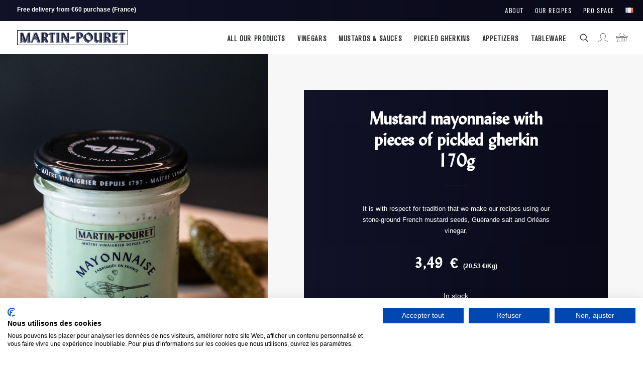

--- FILE ---
content_type: text/html; charset=UTF-8
request_url: https://martin-pouret.com/en/produit/mustard-mayonnaise-with-pieces-of-pickled-gherkin-170g/
body_size: 45379
content:
<!DOCTYPE html>
<html class="no-touch" lang="en-GB" xmlns="http://www.w3.org/1999/xhtml">
<head>
<meta http-equiv="Content-Type" content="text/html; charset=UTF-8">
<meta name="viewport" content="width=device-width, initial-scale=1">
<link rel="profile" href="http://gmpg.org/xfn/11">
<link rel="pingback" href="https://martin-pouret.com/xmlrpc.php">
<meta name='robots' content='index, follow, max-image-preview:large, max-snippet:-1, max-video-preview:-1' />
	<style>img:is([sizes="auto" i], [sizes^="auto," i]) { contain-intrinsic-size: 3000px 1500px }</style>
	<link rel="alternate" href="https://martin-pouret.com/produit/mayonnaise-a-la-moutarde-aux-morceaux-de-cornichons-170g/" hreflang="fr" />
<link rel="alternate" href="https://martin-pouret.com/en/produit/mustard-mayonnaise-with-pieces-of-pickled-gherkin-170g/" hreflang="en" />
<!-- Google Tag Manager -->
<script>(function(w,d,s,l,i){w[l]=w[l]||[];w[l].push({'gtm.start':
new Date().getTime(),event:'gtm.js'});var f=d.getElementsByTagName(s)[0],
j=d.createElement(s),dl=l!='dataLayer'?'&l='+l:'';j.async=true;j.src=
'https://www.googletagmanager.com/gtm.js?id='+i+dl;f.parentNode.insertBefore(j,f);
})(window,document,'script','dataLayer','GTM-NGFZTBTS');</script>
<!-- End Google Tag Manager -->

	<!-- This site is optimized with the Yoast SEO plugin v26.5 - https://yoast.com/wordpress/plugins/seo/ -->
	<title>Mustard mayonnaise with pieces of pickled gherkin 170g - Martin-Pouret</title>
	<link rel="canonical" href="https://martin-pouret.com/en/produit/mustard-mayonnaise-with-pieces-of-pickled-gherkin-170g/" />
	<meta property="og:locale" content="en_GB" />
	<meta property="og:locale:alternate" content="fr_FR" />
	<meta property="og:type" content="article" />
	<meta property="og:title" content="Mustard mayonnaise with pieces of pickled gherkin 170g - Martin-Pouret" />
	<meta property="og:description" content="It is with respect for tradition that we make our recipes using our stone-ground French mustard seeds, Guérande salt and Orléans vinegar. (20,53 €/Kg)" />
	<meta property="og:url" content="https://martin-pouret.com/en/produit/mustard-mayonnaise-with-pieces-of-pickled-gherkin-170g/" />
	<meta property="og:site_name" content="Martin-Pouret" />
	<meta property="article:publisher" content="https://www.facebook.com/MartinPouret.Officiel" />
	<meta property="article:modified_time" content="2026-01-25T18:03:08+00:00" />
	<meta property="og:image" content="https://martin-pouret.com/wp-content/uploads/2023/03/DSC07834.jpg" />
	<meta property="og:image:width" content="800" />
	<meta property="og:image:height" content="1200" />
	<meta property="og:image:type" content="image/jpeg" />
	<meta name="twitter:card" content="summary_large_image" />
	<meta name="twitter:label1" content="Estimated reading time" />
	<meta name="twitter:data1" content="1 minute" />
	<script type="application/ld+json" class="yoast-schema-graph">{"@context":"https://schema.org","@graph":[{"@type":"WebPage","@id":"https://martin-pouret.com/en/produit/mustard-mayonnaise-with-pieces-of-pickled-gherkin-170g/","url":"https://martin-pouret.com/en/produit/mustard-mayonnaise-with-pieces-of-pickled-gherkin-170g/","name":"Mustard mayonnaise with pieces of pickled gherkin 170g - Martin-Pouret","isPartOf":{"@id":"https://martin-pouret.com/en/accueil-english/#website"},"primaryImageOfPage":{"@id":"https://martin-pouret.com/en/produit/mustard-mayonnaise-with-pieces-of-pickled-gherkin-170g/#primaryimage"},"image":{"@id":"https://martin-pouret.com/en/produit/mustard-mayonnaise-with-pieces-of-pickled-gherkin-170g/#primaryimage"},"thumbnailUrl":"https://martin-pouret.com/wp-content/uploads/2023/03/DSC07834.jpg","datePublished":"2023-03-27T19:46:35+00:00","dateModified":"2026-01-25T18:03:08+00:00","breadcrumb":{"@id":"https://martin-pouret.com/en/produit/mustard-mayonnaise-with-pieces-of-pickled-gherkin-170g/#breadcrumb"},"inLanguage":"en-GB","potentialAction":[{"@type":"ReadAction","target":["https://martin-pouret.com/en/produit/mustard-mayonnaise-with-pieces-of-pickled-gherkin-170g/"]}]},{"@type":"ImageObject","inLanguage":"en-GB","@id":"https://martin-pouret.com/en/produit/mustard-mayonnaise-with-pieces-of-pickled-gherkin-170g/#primaryimage","url":"https://martin-pouret.com/wp-content/uploads/2023/03/DSC07834.jpg","contentUrl":"https://martin-pouret.com/wp-content/uploads/2023/03/DSC07834.jpg","width":800,"height":1200,"caption":"MAYONNAISE À LA MOUTARDE D'ORLÉANS AUX MORCEAUX DE CORNICHONS"},{"@type":"BreadcrumbList","@id":"https://martin-pouret.com/en/produit/mustard-mayonnaise-with-pieces-of-pickled-gherkin-170g/#breadcrumb","itemListElement":[{"@type":"ListItem","position":1,"name":"Home","item":"https://martin-pouret.com/en/accueil-english/"},{"@type":"ListItem","position":2,"name":"Produits","item":"https://martin-pouret.com/en/shop/"},{"@type":"ListItem","position":3,"name":"Mustard mayonnaise with pieces of pickled gherkin 170g"}]},{"@type":"WebSite","@id":"https://martin-pouret.com/en/accueil-english/#website","url":"https://martin-pouret.com/en/accueil-english/","name":"Martin-Pouret","description":"Master Vinegar Maker since 1797","publisher":{"@id":"https://martin-pouret.com/en/accueil-english/#organization"},"potentialAction":[{"@type":"SearchAction","target":{"@type":"EntryPoint","urlTemplate":"https://martin-pouret.com/en/accueil-english/?s={search_term_string}"},"query-input":{"@type":"PropertyValueSpecification","valueRequired":true,"valueName":"search_term_string"}}],"inLanguage":"en-GB"},{"@type":"Organization","@id":"https://martin-pouret.com/en/accueil-english/#organization","name":"Martin-Pouret","alternateName":"Martin-Pouret","url":"https://martin-pouret.com/en/accueil-english/","logo":{"@type":"ImageObject","inLanguage":"en-GB","@id":"https://martin-pouret.com/en/accueil-english/#/schema/logo/image/","url":"https://martin-pouret.com/wp-content/uploads/2022/09/cropped-favicon.png","contentUrl":"https://martin-pouret.com/wp-content/uploads/2022/09/cropped-favicon.png","width":512,"height":512,"caption":"Martin-Pouret"},"image":{"@id":"https://martin-pouret.com/en/accueil-english/#/schema/logo/image/"},"sameAs":["https://www.facebook.com/MartinPouret.Officiel","https://www.instagram.com/martinpouret_officiel"]}]}</script>
	<!-- / Yoast SEO plugin. -->


<script type='application/javascript'  id='pys-version-script'>console.log('PixelYourSite Free version 11.1.5');</script>
<link rel='dns-prefetch' href='//www.googletagmanager.com' />
<link rel="alternate" type="application/rss+xml" title="Martin-Pouret &raquo; Feed" href="https://martin-pouret.com/en/feed/" />
<link rel="alternate" type="application/rss+xml" title="Martin-Pouret &raquo; Comments Feed" href="https://martin-pouret.com/en/comments/feed/" />
<script type="text/javascript">
/* <![CDATA[ */
window._wpemojiSettings = {"baseUrl":"https:\/\/s.w.org\/images\/core\/emoji\/16.0.1\/72x72\/","ext":".png","svgUrl":"https:\/\/s.w.org\/images\/core\/emoji\/16.0.1\/svg\/","svgExt":".svg","source":{"concatemoji":"https:\/\/martin-pouret.com\/wp-includes\/js\/wp-emoji-release.min.js?ver=6.8.3"}};
/*! This file is auto-generated */
!function(s,n){var o,i,e;function c(e){try{var t={supportTests:e,timestamp:(new Date).valueOf()};sessionStorage.setItem(o,JSON.stringify(t))}catch(e){}}function p(e,t,n){e.clearRect(0,0,e.canvas.width,e.canvas.height),e.fillText(t,0,0);var t=new Uint32Array(e.getImageData(0,0,e.canvas.width,e.canvas.height).data),a=(e.clearRect(0,0,e.canvas.width,e.canvas.height),e.fillText(n,0,0),new Uint32Array(e.getImageData(0,0,e.canvas.width,e.canvas.height).data));return t.every(function(e,t){return e===a[t]})}function u(e,t){e.clearRect(0,0,e.canvas.width,e.canvas.height),e.fillText(t,0,0);for(var n=e.getImageData(16,16,1,1),a=0;a<n.data.length;a++)if(0!==n.data[a])return!1;return!0}function f(e,t,n,a){switch(t){case"flag":return n(e,"\ud83c\udff3\ufe0f\u200d\u26a7\ufe0f","\ud83c\udff3\ufe0f\u200b\u26a7\ufe0f")?!1:!n(e,"\ud83c\udde8\ud83c\uddf6","\ud83c\udde8\u200b\ud83c\uddf6")&&!n(e,"\ud83c\udff4\udb40\udc67\udb40\udc62\udb40\udc65\udb40\udc6e\udb40\udc67\udb40\udc7f","\ud83c\udff4\u200b\udb40\udc67\u200b\udb40\udc62\u200b\udb40\udc65\u200b\udb40\udc6e\u200b\udb40\udc67\u200b\udb40\udc7f");case"emoji":return!a(e,"\ud83e\udedf")}return!1}function g(e,t,n,a){var r="undefined"!=typeof WorkerGlobalScope&&self instanceof WorkerGlobalScope?new OffscreenCanvas(300,150):s.createElement("canvas"),o=r.getContext("2d",{willReadFrequently:!0}),i=(o.textBaseline="top",o.font="600 32px Arial",{});return e.forEach(function(e){i[e]=t(o,e,n,a)}),i}function t(e){var t=s.createElement("script");t.src=e,t.defer=!0,s.head.appendChild(t)}"undefined"!=typeof Promise&&(o="wpEmojiSettingsSupports",i=["flag","emoji"],n.supports={everything:!0,everythingExceptFlag:!0},e=new Promise(function(e){s.addEventListener("DOMContentLoaded",e,{once:!0})}),new Promise(function(t){var n=function(){try{var e=JSON.parse(sessionStorage.getItem(o));if("object"==typeof e&&"number"==typeof e.timestamp&&(new Date).valueOf()<e.timestamp+604800&&"object"==typeof e.supportTests)return e.supportTests}catch(e){}return null}();if(!n){if("undefined"!=typeof Worker&&"undefined"!=typeof OffscreenCanvas&&"undefined"!=typeof URL&&URL.createObjectURL&&"undefined"!=typeof Blob)try{var e="postMessage("+g.toString()+"("+[JSON.stringify(i),f.toString(),p.toString(),u.toString()].join(",")+"));",a=new Blob([e],{type:"text/javascript"}),r=new Worker(URL.createObjectURL(a),{name:"wpTestEmojiSupports"});return void(r.onmessage=function(e){c(n=e.data),r.terminate(),t(n)})}catch(e){}c(n=g(i,f,p,u))}t(n)}).then(function(e){for(var t in e)n.supports[t]=e[t],n.supports.everything=n.supports.everything&&n.supports[t],"flag"!==t&&(n.supports.everythingExceptFlag=n.supports.everythingExceptFlag&&n.supports[t]);n.supports.everythingExceptFlag=n.supports.everythingExceptFlag&&!n.supports.flag,n.DOMReady=!1,n.readyCallback=function(){n.DOMReady=!0}}).then(function(){return e}).then(function(){var e;n.supports.everything||(n.readyCallback(),(e=n.source||{}).concatemoji?t(e.concatemoji):e.wpemoji&&e.twemoji&&(t(e.twemoji),t(e.wpemoji)))}))}((window,document),window._wpemojiSettings);
/* ]]> */
</script>
<link rel='stylesheet' id='sbi_styles-css' href='https://martin-pouret.com/wp-content/plugins/instagram-feed/css/sbi-styles.min.css?ver=6.10.0' type='text/css' media='all' />
<style id='wp-emoji-styles-inline-css' type='text/css'>

	img.wp-smiley, img.emoji {
		display: inline !important;
		border: none !important;
		box-shadow: none !important;
		height: 1em !important;
		width: 1em !important;
		margin: 0 0.07em !important;
		vertical-align: -0.1em !important;
		background: none !important;
		padding: 0 !important;
	}
</style>
<link rel='stylesheet' id='wp-block-library-css' href='https://martin-pouret.com/wp-includes/css/dist/block-library/style.min.css?ver=6.8.3' type='text/css' media='all' />
<style id='classic-theme-styles-inline-css' type='text/css'>
/*! This file is auto-generated */
.wp-block-button__link{color:#fff;background-color:#32373c;border-radius:9999px;box-shadow:none;text-decoration:none;padding:calc(.667em + 2px) calc(1.333em + 2px);font-size:1.125em}.wp-block-file__button{background:#32373c;color:#fff;text-decoration:none}
</style>
<link rel='stylesheet' id='wp-components-css' href='https://martin-pouret.com/wp-includes/css/dist/components/style.min.css?ver=6.8.3' type='text/css' media='all' />
<link rel='stylesheet' id='wp-preferences-css' href='https://martin-pouret.com/wp-includes/css/dist/preferences/style.min.css?ver=6.8.3' type='text/css' media='all' />
<link rel='stylesheet' id='wp-block-editor-css' href='https://martin-pouret.com/wp-includes/css/dist/block-editor/style.min.css?ver=6.8.3' type='text/css' media='all' />
<link rel='stylesheet' id='popup-maker-block-library-style-css' href='https://martin-pouret.com/wp-content/plugins/popup-maker/dist/packages/block-library-style.css?ver=dbea705cfafe089d65f1' type='text/css' media='all' />
<style id='global-styles-inline-css' type='text/css'>
:root{--wp--preset--aspect-ratio--square: 1;--wp--preset--aspect-ratio--4-3: 4/3;--wp--preset--aspect-ratio--3-4: 3/4;--wp--preset--aspect-ratio--3-2: 3/2;--wp--preset--aspect-ratio--2-3: 2/3;--wp--preset--aspect-ratio--16-9: 16/9;--wp--preset--aspect-ratio--9-16: 9/16;--wp--preset--color--black: #000000;--wp--preset--color--cyan-bluish-gray: #abb8c3;--wp--preset--color--white: #ffffff;--wp--preset--color--pale-pink: #f78da7;--wp--preset--color--vivid-red: #cf2e2e;--wp--preset--color--luminous-vivid-orange: #ff6900;--wp--preset--color--luminous-vivid-amber: #fcb900;--wp--preset--color--light-green-cyan: #7bdcb5;--wp--preset--color--vivid-green-cyan: #00d084;--wp--preset--color--pale-cyan-blue: #8ed1fc;--wp--preset--color--vivid-cyan-blue: #0693e3;--wp--preset--color--vivid-purple: #9b51e0;--wp--preset--gradient--vivid-cyan-blue-to-vivid-purple: linear-gradient(135deg,rgba(6,147,227,1) 0%,rgb(155,81,224) 100%);--wp--preset--gradient--light-green-cyan-to-vivid-green-cyan: linear-gradient(135deg,rgb(122,220,180) 0%,rgb(0,208,130) 100%);--wp--preset--gradient--luminous-vivid-amber-to-luminous-vivid-orange: linear-gradient(135deg,rgba(252,185,0,1) 0%,rgba(255,105,0,1) 100%);--wp--preset--gradient--luminous-vivid-orange-to-vivid-red: linear-gradient(135deg,rgba(255,105,0,1) 0%,rgb(207,46,46) 100%);--wp--preset--gradient--very-light-gray-to-cyan-bluish-gray: linear-gradient(135deg,rgb(238,238,238) 0%,rgb(169,184,195) 100%);--wp--preset--gradient--cool-to-warm-spectrum: linear-gradient(135deg,rgb(74,234,220) 0%,rgb(151,120,209) 20%,rgb(207,42,186) 40%,rgb(238,44,130) 60%,rgb(251,105,98) 80%,rgb(254,248,76) 100%);--wp--preset--gradient--blush-light-purple: linear-gradient(135deg,rgb(255,206,236) 0%,rgb(152,150,240) 100%);--wp--preset--gradient--blush-bordeaux: linear-gradient(135deg,rgb(254,205,165) 0%,rgb(254,45,45) 50%,rgb(107,0,62) 100%);--wp--preset--gradient--luminous-dusk: linear-gradient(135deg,rgb(255,203,112) 0%,rgb(199,81,192) 50%,rgb(65,88,208) 100%);--wp--preset--gradient--pale-ocean: linear-gradient(135deg,rgb(255,245,203) 0%,rgb(182,227,212) 50%,rgb(51,167,181) 100%);--wp--preset--gradient--electric-grass: linear-gradient(135deg,rgb(202,248,128) 0%,rgb(113,206,126) 100%);--wp--preset--gradient--midnight: linear-gradient(135deg,rgb(2,3,129) 0%,rgb(40,116,252) 100%);--wp--preset--font-size--small: 13px;--wp--preset--font-size--medium: 20px;--wp--preset--font-size--large: 36px;--wp--preset--font-size--x-large: 42px;--wp--preset--spacing--20: 0.44rem;--wp--preset--spacing--30: 0.67rem;--wp--preset--spacing--40: 1rem;--wp--preset--spacing--50: 1.5rem;--wp--preset--spacing--60: 2.25rem;--wp--preset--spacing--70: 3.38rem;--wp--preset--spacing--80: 5.06rem;--wp--preset--shadow--natural: 6px 6px 9px rgba(0, 0, 0, 0.2);--wp--preset--shadow--deep: 12px 12px 50px rgba(0, 0, 0, 0.4);--wp--preset--shadow--sharp: 6px 6px 0px rgba(0, 0, 0, 0.2);--wp--preset--shadow--outlined: 6px 6px 0px -3px rgba(255, 255, 255, 1), 6px 6px rgba(0, 0, 0, 1);--wp--preset--shadow--crisp: 6px 6px 0px rgba(0, 0, 0, 1);}:where(.is-layout-flex){gap: 0.5em;}:where(.is-layout-grid){gap: 0.5em;}body .is-layout-flex{display: flex;}.is-layout-flex{flex-wrap: wrap;align-items: center;}.is-layout-flex > :is(*, div){margin: 0;}body .is-layout-grid{display: grid;}.is-layout-grid > :is(*, div){margin: 0;}:where(.wp-block-columns.is-layout-flex){gap: 2em;}:where(.wp-block-columns.is-layout-grid){gap: 2em;}:where(.wp-block-post-template.is-layout-flex){gap: 1.25em;}:where(.wp-block-post-template.is-layout-grid){gap: 1.25em;}.has-black-color{color: var(--wp--preset--color--black) !important;}.has-cyan-bluish-gray-color{color: var(--wp--preset--color--cyan-bluish-gray) !important;}.has-white-color{color: var(--wp--preset--color--white) !important;}.has-pale-pink-color{color: var(--wp--preset--color--pale-pink) !important;}.has-vivid-red-color{color: var(--wp--preset--color--vivid-red) !important;}.has-luminous-vivid-orange-color{color: var(--wp--preset--color--luminous-vivid-orange) !important;}.has-luminous-vivid-amber-color{color: var(--wp--preset--color--luminous-vivid-amber) !important;}.has-light-green-cyan-color{color: var(--wp--preset--color--light-green-cyan) !important;}.has-vivid-green-cyan-color{color: var(--wp--preset--color--vivid-green-cyan) !important;}.has-pale-cyan-blue-color{color: var(--wp--preset--color--pale-cyan-blue) !important;}.has-vivid-cyan-blue-color{color: var(--wp--preset--color--vivid-cyan-blue) !important;}.has-vivid-purple-color{color: var(--wp--preset--color--vivid-purple) !important;}.has-black-background-color{background-color: var(--wp--preset--color--black) !important;}.has-cyan-bluish-gray-background-color{background-color: var(--wp--preset--color--cyan-bluish-gray) !important;}.has-white-background-color{background-color: var(--wp--preset--color--white) !important;}.has-pale-pink-background-color{background-color: var(--wp--preset--color--pale-pink) !important;}.has-vivid-red-background-color{background-color: var(--wp--preset--color--vivid-red) !important;}.has-luminous-vivid-orange-background-color{background-color: var(--wp--preset--color--luminous-vivid-orange) !important;}.has-luminous-vivid-amber-background-color{background-color: var(--wp--preset--color--luminous-vivid-amber) !important;}.has-light-green-cyan-background-color{background-color: var(--wp--preset--color--light-green-cyan) !important;}.has-vivid-green-cyan-background-color{background-color: var(--wp--preset--color--vivid-green-cyan) !important;}.has-pale-cyan-blue-background-color{background-color: var(--wp--preset--color--pale-cyan-blue) !important;}.has-vivid-cyan-blue-background-color{background-color: var(--wp--preset--color--vivid-cyan-blue) !important;}.has-vivid-purple-background-color{background-color: var(--wp--preset--color--vivid-purple) !important;}.has-black-border-color{border-color: var(--wp--preset--color--black) !important;}.has-cyan-bluish-gray-border-color{border-color: var(--wp--preset--color--cyan-bluish-gray) !important;}.has-white-border-color{border-color: var(--wp--preset--color--white) !important;}.has-pale-pink-border-color{border-color: var(--wp--preset--color--pale-pink) !important;}.has-vivid-red-border-color{border-color: var(--wp--preset--color--vivid-red) !important;}.has-luminous-vivid-orange-border-color{border-color: var(--wp--preset--color--luminous-vivid-orange) !important;}.has-luminous-vivid-amber-border-color{border-color: var(--wp--preset--color--luminous-vivid-amber) !important;}.has-light-green-cyan-border-color{border-color: var(--wp--preset--color--light-green-cyan) !important;}.has-vivid-green-cyan-border-color{border-color: var(--wp--preset--color--vivid-green-cyan) !important;}.has-pale-cyan-blue-border-color{border-color: var(--wp--preset--color--pale-cyan-blue) !important;}.has-vivid-cyan-blue-border-color{border-color: var(--wp--preset--color--vivid-cyan-blue) !important;}.has-vivid-purple-border-color{border-color: var(--wp--preset--color--vivid-purple) !important;}.has-vivid-cyan-blue-to-vivid-purple-gradient-background{background: var(--wp--preset--gradient--vivid-cyan-blue-to-vivid-purple) !important;}.has-light-green-cyan-to-vivid-green-cyan-gradient-background{background: var(--wp--preset--gradient--light-green-cyan-to-vivid-green-cyan) !important;}.has-luminous-vivid-amber-to-luminous-vivid-orange-gradient-background{background: var(--wp--preset--gradient--luminous-vivid-amber-to-luminous-vivid-orange) !important;}.has-luminous-vivid-orange-to-vivid-red-gradient-background{background: var(--wp--preset--gradient--luminous-vivid-orange-to-vivid-red) !important;}.has-very-light-gray-to-cyan-bluish-gray-gradient-background{background: var(--wp--preset--gradient--very-light-gray-to-cyan-bluish-gray) !important;}.has-cool-to-warm-spectrum-gradient-background{background: var(--wp--preset--gradient--cool-to-warm-spectrum) !important;}.has-blush-light-purple-gradient-background{background: var(--wp--preset--gradient--blush-light-purple) !important;}.has-blush-bordeaux-gradient-background{background: var(--wp--preset--gradient--blush-bordeaux) !important;}.has-luminous-dusk-gradient-background{background: var(--wp--preset--gradient--luminous-dusk) !important;}.has-pale-ocean-gradient-background{background: var(--wp--preset--gradient--pale-ocean) !important;}.has-electric-grass-gradient-background{background: var(--wp--preset--gradient--electric-grass) !important;}.has-midnight-gradient-background{background: var(--wp--preset--gradient--midnight) !important;}.has-small-font-size{font-size: var(--wp--preset--font-size--small) !important;}.has-medium-font-size{font-size: var(--wp--preset--font-size--medium) !important;}.has-large-font-size{font-size: var(--wp--preset--font-size--large) !important;}.has-x-large-font-size{font-size: var(--wp--preset--font-size--x-large) !important;}
:where(.wp-block-post-template.is-layout-flex){gap: 1.25em;}:where(.wp-block-post-template.is-layout-grid){gap: 1.25em;}
:where(.wp-block-columns.is-layout-flex){gap: 2em;}:where(.wp-block-columns.is-layout-grid){gap: 2em;}
:root :where(.wp-block-pullquote){font-size: 1.5em;line-height: 1.6;}
</style>
<link rel='stylesheet' id='chronopost-css' href='https://martin-pouret.com/wp-content/plugins/chronopost/public/css/chronopost-public.css?ver=4.1.5' type='text/css' media='all' />
<link rel='stylesheet' id='chronopost-leaflet-css' href='https://martin-pouret.com/wp-content/plugins/chronopost/public/css/leaflet/leaflet.css?ver=4.1.5' type='text/css' media='all' />
<link rel='stylesheet' id='chronopost-fancybox-css' href='https://martin-pouret.com/wp-content/plugins/chronopost/public/vendor/fancybox/jquery.fancybox.min.css?ver=6.8.3' type='text/css' media='all' />
<style id='woocommerce-inline-inline-css' type='text/css'>
.woocommerce form .form-row .required { visibility: visible; }
</style>
<link rel='stylesheet' id='wt-smart-coupon-for-woo-css' href='https://martin-pouret.com/wp-content/plugins/wt-smart-coupons-for-woocommerce/public/css/wt-smart-coupon-public.css?ver=2.2.4' type='text/css' media='all' />
<link rel='stylesheet' id='brands-styles-css' href='https://martin-pouret.com/wp-content/plugins/woocommerce/assets/css/brands.css?ver=10.3.7' type='text/css' media='all' />
<link rel='stylesheet' id='uncode-style-css' href='https://martin-pouret.com/wp-content/themes/uncode/library/css/style.css?ver=2.9.4.5' type='text/css' media='all' />
<style id='uncode-style-inline-css' type='text/css'>

@media (max-width: 959px) { .navbar-brand > * { height: 26px !important;}}
@media (min-width: 960px) { .limit-width { max-width: 1200px; margin: auto;}}
.menu-primary ul.menu-smart > li > a, .menu-primary ul.menu-smart li.dropdown > a, .menu-primary ul.menu-smart li.mega-menu > a, .vmenu-container ul.menu-smart > li > a, .vmenu-container ul.menu-smart li.dropdown > a { text-transform: uppercase; }
.menu-primary ul.menu-smart ul a, .vmenu-container ul.menu-smart ul a { text-transform: uppercase; }
body.menu-custom-padding .col-lg-0.logo-container, body.menu-custom-padding .col-lg-2.logo-container, body.menu-custom-padding .col-lg-12 .logo-container, body.menu-custom-padding .col-lg-4.logo-container { padding-top: 18px; padding-bottom: 18px; }
body.menu-custom-padding .col-lg-0.logo-container.shrinked, body.menu-custom-padding .col-lg-2.logo-container.shrinked, body.menu-custom-padding .col-lg-12 .logo-container.shrinked, body.menu-custom-padding .col-lg-4.logo-container.shrinked { padding-top: 9px; padding-bottom: 9px; }
@media (max-width: 959px) { body.menu-custom-padding .menu-container .logo-container { padding-top: 18px !important; padding-bottom: 18px !important; } }
#changer-back-color { transition: background-color 1000ms cubic-bezier(0.25, 1, 0.5, 1) !important; } #changer-back-color > div { transition: opacity 1000ms cubic-bezier(0.25, 1, 0.5, 1) !important; } body.bg-changer-init.disable-hover .main-wrapper .style-light,  body.bg-changer-init.disable-hover .main-wrapper .style-light h1,  body.bg-changer-init.disable-hover .main-wrapper .style-light h2, body.bg-changer-init.disable-hover .main-wrapper .style-light h3, body.bg-changer-init.disable-hover .main-wrapper .style-light h4, body.bg-changer-init.disable-hover .main-wrapper .style-light h5, body.bg-changer-init.disable-hover .main-wrapper .style-light h6, body.bg-changer-init.disable-hover .main-wrapper .style-light a, body.bg-changer-init.disable-hover .main-wrapper .style-dark, body.bg-changer-init.disable-hover .main-wrapper .style-dark h1, body.bg-changer-init.disable-hover .main-wrapper .style-dark h2, body.bg-changer-init.disable-hover .main-wrapper .style-dark h3, body.bg-changer-init.disable-hover .main-wrapper .style-dark h4, body.bg-changer-init.disable-hover .main-wrapper .style-dark h5, body.bg-changer-init.disable-hover .main-wrapper .style-dark h6, body.bg-changer-init.disable-hover .main-wrapper .style-dark a { transition: color 1000ms cubic-bezier(0.25, 1, 0.5, 1) !important; }
</style>
<link rel='stylesheet' id='uncode-woocommerce-css' href='https://martin-pouret.com/wp-content/themes/uncode/library/css/woocommerce.css?ver=2.9.4.5' type='text/css' media='all' />
<link rel='stylesheet' id='uncode-icons-css' href='https://martin-pouret.com/wp-content/themes/uncode/library/css/uncode-icons.css?ver=2.9.4.5' type='text/css' media='all' />
<link rel='stylesheet' id='uncode-custom-style-css' href='https://martin-pouret.com/wp-content/themes/uncode/library/css/style-custom.css?ver=2.9.4.5' type='text/css' media='all' />
<style id='uncode-custom-style-inline-css' type='text/css'>
.custom-link {font-weight:500;}.custom-link:hover,footer a:hover{color:#bbbbbb !important;}hr.separator-break,.tmb > .t-inside hr.separator-reduced {width:50px;border-top-width:1px;}.top-menu.top-menu-padding .menu-bloginfo, .top-menu.top-menu-padding .menu-smart > li > a {padding-top:12px !important;padding-bottom:12px !important;}.top-menu-enhanced-horizontal.menu-horizontal ul.menu-smart > li ul, .drop-menu {padding:0 !important;}.menu-mini.menu-smart .drop-menu a, .drop-menu a {padding:12px 20px !important;}.menu-mini.menu-smart .drop-menu a .fa-dropdown {display:none;}#menu-top-bar-menu,#menu-top-bar-menu-en {text-transform:uppercase;}body:not(.vc-safe-mode) .shift_x_half {left:5px !important;}body:not(.vc-safe-mode) .shift_x_neg_half {left:-5px !important;}.tmb-light.tmb-woocommerce.tmb .t-entry-visual .add-to-cart-overlay a {background-color:#111228;}.enhanced-atc.tmb-woocommerce.tmb .t-entry-visual .add-to-cart-overlay a {border-radius:0;}.style-light .btn-default, .style-dark .style-light .btn-default, .tmb-light .t-entry-text .btn-default, .style-dark .tmb-light .t-entry-text .btn-default, .tmb-dark .t-overlay-inner .btn-default {background-color:#111228 !important;border-color:#111228 !important;border-radius:0;}.style-light .btn-default.btn-flat:hover, .style-dark .style-light .btn-default.btn-flat:hover, .tmb-light .t-entry-text .btn-default.btn-flat:hover, .style-dark .tmb-light .t-entry-text .btn-default.btn-flat:hover, .tmb-dark .t-overlay-inner .btn-default.btn-flat:hover {background-color:#1f2040 !important;border-color:#1f2040 !important;}.uncode-cart .badge {font-size:11px;line-height:1.8;}.caldera-grid .form-control {box-shadow:none !important;border-radius:0 !important;border:1px solid #eeeeee !important;}.sbi_follow_btn {position:absolute;top:95px;margin-left:-62px !important;}#sb_instagram #sbi_images {padding:0;}.single-gutter > div > .tmb, .single-gutter > .owl-carousel .tmb {padding-right:18px;}.woocommerce .col-lg-10 .row-parent {padding-bottom:0;}.woocommerce .taxonomy-description p {margin-top:0;color:white;}.tax-product_cat .col-lg-10 .col-lg-6:last-child {vertical-align:bottom;}.archive.woocommerce .post-content .isotope-container .tmb-woocommerce .t-entry-text {margin-top:-97px;z-index:100;}.archive.woocommerce .post-content .isotope-container .tmb-woocommerce .t-entry {padding:0 15px 15px 15px;}.archive.woocommerce :not(.tmb-overlay-showed).tmb .t-entry-visual .t-entry-visual-overlay {opacity:.8}.archive.woocommerce .t-entry-visual-overlay-in {opacity:1 !important;transition:opacity;transition-duration:.5s;background:rgb(0,0,0);background:linear-gradient(0deg, rgba(0,0,0,1) 0%, rgba(0,0,0,0) 100%);background:linear-gradient(to top, #111228 0%, rgba(31, 32, 64, 0) 50%) !important;}.archive.woocommerce .t-entry-visual:hover .t-entry-visual-overlay-in {opacity:0 !important}.archive.woocommerce .t-inside:hover .t-entry-text {display:none;}.col-widgets-sidebar .cat-item-401 {display:none;}.woocommerce .woocommerce-result-count {float:right;margin-right:20px;bottom:10px;}.uncode-woocommerce-sorting__item a {color:white !important;}.woocommerce span.soldout {background-color:#e84036;border-radius:0;}.woocommerce-product-gallery__image {margin-bottom:0 !important;}.widget-container.widget_archive li a:before, .widget-container.widget_categories li a:before, .widget-container.widget_meta li a:before, .widget-container.widget_product_categories li a:before, .widget-container.widget_sorting li a:before {display:none;}.col-widgets-sidebar {padding-left:45px !important;}.widget_product_categories .cat-parent,.cat-item-213 {font-weight:600;}.widget_product_categories .cat-parent .children {font-weight:400;}footer .footer-center {padding-top:60px;padding-bottom:60px;}.bg-white .uncol {background-color:white;}.bg-ofg .uncol {background-image:url("https://martin-pouret.com/wp-content/uploads/2019/11/LABEL-OFG-BLEU.png");background-size:130px;background-repeat:no-repeat;background-position:right bottom;}.liter-price {font-size:12px;margin-left:10px;font-family:-apple-system,BlinkMacSystemFont,"Segoe UI",Roboto,Oxygen-Sans,Ubuntu,Cantarell,"Helvetica Neue",sans-serif, -apple-system,BlinkMacSystemFont,"Segoe UI",Roboto,Oxygen-Sans,Ubuntu,Cantarell,"Helvetica Neue",sans-serif;}.close-mini-cart {visibility:hidden;}.close-mini-cart span {visibility:visible;position:absolute;right:0;}.notice-free-ship {margin-top:14px;}.cart-custom .uncode-wc-module__row {margin-top:0 !important;}.cart-custom .owl-carousel {margin-bottom:0 !important;}.yit-wcan-container > div > .tmb {padding-right:36px;}.woocommerce-coupon-form .under-proceed {margin-top:30px;}div.coupon:not(.under-proceed) { display:none !important; }.woocommerce-shipping-totals th {width:30%;}.shop_table tr.woocommerce-shipping-totals td {padding-left:0;}#lpc_pick_up_web_service_show_map,.lpc_pick_up_widget_show_map,.pickup-relay-link a {display:block;background-color:white;color:black !important;padding:8px 16px;border:1px solid white;transition:background-color;transition-duration:.3s;text-transform:uppercase;font-size:12px;text-align:center;}#lpc_pick_up_web_service_show_map:hover,.lpc_pick_up_widget_show_map:hover,.pickup-relay-link a:hover {background-color:transparent;color:white !important;}.woocommerce-order-received .post-body {padding:60px;}#woocommerce_product_categories-3 {display:none;margin-top:0!important;}.order-table-with-thumbs .woocommerce-checkout-review-order-table strong.product-quantity {font-size:13px;font-weight:600;}.wc-stripe-elements-field, .wc-stripe-iban-element-field {padding:12px;}.woocommerce-shipping-fields {background-color:#f7f7f7;padding:30px;}.woocommerce-form-login + #customer_details .col-1, .woocommerce-form-coupon + #customer_details .col-1 {margin-top:0;}.woocommerce-form-coupon-toggle,.woocommerce-checkout .woocommerce-form-coupon,.woocommerce-checkout .woocommerce-form-login {margin-bottom:30px;}.woocommerce-checkout .woocommerce-form-coupon {padding-top:0 !important;}.woocommerce-form-coupon-toggle,.woocommerce-form-login-toggle {background-color:#f7f7f7;padding:10px;}#lpc-modallpc_pick_up_widget_container .widget_colissimo_contenu,form.uncode-wc-form .style-dark #lpc-modallpc_pick_up_widget_container p,.widget_colissimo_text_bold {color:black !important;}#lpc-modallpc_pick_up_widget_container .widget_colissimo_table_adresse {vertical-align:middle;}#lpc-modallpc_pick_up_widget_container .widget_colissimo_contenu .widget_colissimo_liste img {height:17px;width:17px;margin-right:10px;}#lpc-modallpc_pick_up_widget_container .widget_colissimo_logo img {width:initial;}#lpc-modallpc_pick_up_widget_container .widget_colissimo_w30 {width:20px;}#wc-stripe-upe-form {background-color:white;}.single-post .page-body a {color:#e84036 !important;}.single-post a:hover {opacity:.7;}.woocommerce-cart .select2-container .select2-selection--single .select2-selection__rendered {padding-left:30px;}.woocommerce-cart .note-pickup {display:none;}.pickup-location-schedule {margin-top:20px;}.pickup-location-address {margin-top:5px;}.pickup-location-appointment-datepicker {background-color:#ffffff;border:1px solid #eaeaea;padding:20px;}.pickup-location-appointment-date {color:#ffffff;background-image:url("https://martin-pouret.com/wp-content/uploads/2022/11/small-calendar-1.png");background-repeat:no-repeat;background-size:24px;background-position:right 5% bottom 50%;}.ui-datepicker-prev,.ui-datepicker-next {display:inline-block;width:26px;height:26px;}.ui-datepicker-prev {background-image:url("https://martin-pouret.com/wp-content/uploads/2022/11/arrowhead-thin-outline-to-the-left.png");background-repeat:no-repeat;background-size:16px;background-position:center;}.ui-datepicker-next {background-image:url("https://martin-pouret.com/wp-content/uploads/2022/11/arrow-point-to-right.png");background-repeat:no-repeat;background-size:16px;background-position:center;float:right;}.ui-state-default {color:#000000;}.ui-state-disabled .ui-state-default {color:#dddddd;}.pickup_location {color:#ffffff;}.pickup_location .woocommerce-shipping-contents small {color:#ffffff !important;}.pickup-location-field .select2 {margin-bottom:20px;}.woocommerce-shipping-contents {margin-top:20px !important;}#wc-local-pickup-plus-toggle-default-handling {margin-top:20px;font-weight:400;font-size:.9em !important;}.pickup_location #wc-local-pickup-plus-toggle-default-handling {color:#ffffff;}.pickup_location #wc-local-pickup-plus-toggle-default-handling a {color:#ffffff;}#place_order {margin-top:20px !important;}.pickup-location-field .woocommerce-shipping-contents,.pickup_location .woocommerce-shipping-contents {display:none !important;}.pickup-location-appointment-date {width:100% !important;}#wc-local-pickup-plus-toggle-default-handling {border:1px solid rgba(255, 255, 255, 0.25);text-align:right;padding:10px;}.toggle-default-handling {display:inline-block;padding:8px 16px;background-color:white;border:1px solid white;color:#303133 !important;font-weight:400 !important;margin-top:10px;}.toggle-default-handling:hover {background-color:transparent;border:1px solid white;color:white !important;}.wt_coupon_wrapper {margin-bottom:0 !important;padding:0 !important;}#shipping_method li label[for*='_chrono'] {width:100% !important;display:list-item;}.cat-item-18 {display:none;}.ums_map_opts {filter:grayscale(1);}@media screen and (min-width:959px) {#menu-item-3872,#menu-item-3873 {display:none;}.menu-smart > li > a {padding:0px 10px 0px 10px;}}@media screen and (max-width:959px) {.col-widgets-sidebar {padding-left:0 !important;}.tax-product_cat .main-container .row-container .double-top-padding {padding-top:20px;}.tax-product_cat .main-container .site-footer .row-container .double-top-padding {padding-top:72px;}.main-container .row-container .col-widgets-sidebar .double-bottom-padding {padding-bottom:0;}#woocommerce_product_categories-2 {display:none;}#woocommerce_product_categories-3 {display:block;}.mobile-menu-button {padding:0 28px;}.mobile-additional-icons {right:69px;}body.menu-mobile-centered .main-menu-container .menu-horizontal .menu-horizontal-inner ul.menu-smart li.menu-item > a {text-transform:uppercase !important;}body.menu-mobile-centered .main-menu-container .menu-horizontal .menu-horizontal-inner ul.menu-smart li.menu-item {margin-bottom:14px;}body.menu-mobile-centered .main-menu-container .menu-horizontal .menu-horizontal-inner ul.menu-smart .drop-menu li.menu-item > a {text-transform:initial !important;}body.menu-mobile-centered .main-menu-container .menu-horizontal .menu-horizontal-inner ul.menu-smart .drop-menu li.menu-item {margin-bottom:0;}body.menu-mobile-centered .main-menu-container .menu-horizontal .menu-horizontal-inner ul.menu-smart .drop-menu li.menu-item > a {line-height:.5 !important;}}@media screen and (max-width:600px) {.single-gutter > div > .tmb {padding-right:36px;}.sbi_follow_btn {top:70px;}body:not(.vc-safe-mode) .shift_x_half {left:initial!important;}.caldera-grid .col-sm-6,.caldera-grid .col-sm-12 {display:block;}.bg-benet .background-wrapper .background-inner {background-size:170px !important;background-position:right 90px !important;}.bg-ofg .uncol {background-size:90px;}}
</style>
<link rel='stylesheet' id='child-style-css' href='https://martin-pouret.com/wp-content/themes/uncode-child/style.css' type='text/css' media='all' />
<script type="text/javascript" src="https://martin-pouret.com/wp-content/plugins/chronopost/public/js/leaflet.js?ver=2.0" id="chronopost-leaflet-js"></script>
<script type="text/javascript" id="jquery-core-js-extra">
/* <![CDATA[ */
var pysFacebookRest = {"restApiUrl":"https:\/\/martin-pouret.com\/wp-json\/pys-facebook\/v1\/event","debug":""};
/* ]]> */
</script>
<script type="text/javascript" src="https://martin-pouret.com/wp-includes/js/jquery/jquery.min.js?ver=3.7.1" id="jquery-core-js"></script>
<script type="text/javascript" src="https://martin-pouret.com/wp-includes/js/jquery/jquery-migrate.min.js?ver=3.4.1" id="jquery-migrate-js"></script>
<script type="text/javascript" src="https://martin-pouret.com/wp-content/plugins/woocommerce/assets/js/jquery-blockui/jquery.blockUI.min.js?ver=2.7.0-wc.10.3.7" id="wc-jquery-blockui-js" data-wp-strategy="defer"></script>
<script type="text/javascript" src="https://martin-pouret.com/wp-content/plugins/woocommerce/assets/js/js-cookie/js.cookie.min.js?ver=2.1.4-wc.10.3.7" id="wc-js-cookie-js" data-wp-strategy="defer"></script>
<script type="text/javascript" id="woocommerce-js-extra">
/* <![CDATA[ */
var woocommerce_params = {"ajax_url":"\/wp-admin\/admin-ajax.php","wc_ajax_url":"\/en\/?wc-ajax=%%endpoint%%","i18n_password_show":"Show password","i18n_password_hide":"Hide password"};
/* ]]> */
</script>
<script type="text/javascript" src="https://martin-pouret.com/wp-content/plugins/woocommerce/assets/js/frontend/woocommerce.min.js?ver=10.3.7" id="woocommerce-js" data-wp-strategy="defer"></script>
<script type="text/javascript" src="https://martin-pouret.com/wp-content/plugins/chronopost/public/vendor/fancybox/jquery.fancybox.min.js?ver=3.1.20" id="chronopost-fancybox-js"></script>
<script type="text/javascript" id="chronomap-js-extra">
/* <![CDATA[ */
var Chronomap = {"ajaxurl":"https:\/\/martin-pouret.com\/wp-admin\/admin-ajax.php","chrono_nonce":"8b530bffbf","no_pickup_relay":"Select a pickup relay","pickup_relay_edit_text":"Edit","loading_txt":"Loading, please wait\u2026","day_mon":"Mon","day_tue":"Tue","day_wed":"Wed","day_thu":"Thu","day_fri":"Fri","day_sat":"Sat","day_sun":"Sun","infos":"Infos","opening_hours":"Opening hours","closed":"Closed"};
/* ]]> */
</script>
<script type="text/javascript" src="https://martin-pouret.com/wp-content/plugins/chronopost/public/js/chronomap.plugin.js?ver=4.1.5" id="chronomap-js"></script>
<script type="text/javascript" id="chronoprecise-js-extra">
/* <![CDATA[ */
var Chronoprecise = {"ajaxurl":"https:\/\/martin-pouret.com\/wp-admin\/admin-ajax.php","chrono_nonce":"8b530bffbf","prev_week_txt":"Prev week","next_week_txt":"Next week","error_cant_reach_server":"An error occurred when fetching time slots. Please try again and contact us if the problem persists."};
/* ]]> */
</script>
<script type="text/javascript" src="https://martin-pouret.com/wp-content/plugins/chronopost/public/js/chronoprecise.plugin.js?ver=4.1.5" id="chronoprecise-js"></script>
<script type="text/javascript" src="https://martin-pouret.com/wp-content/plugins/chronopost/public/js/chronopost-public.js?ver=4.1.5" id="chronopost-js"></script>
<script type="text/javascript" id="tt4b_ajax_script-js-extra">
/* <![CDATA[ */
var tt4b_script_vars = {"pixel_code":"D4DEQ8JC77UDL50308FG","currency":"EUR","country":"FR","advanced_matching":"1"};
/* ]]> */
</script>
<script type="text/javascript" src="https://martin-pouret.com/wp-content/plugins/tiktok-for-woocommerce/admin/js/ajaxSnippet.js?ver=v1" id="tt4b_ajax_script-js"></script>
<script type="text/javascript" id="wc-add-to-cart-js-extra">
/* <![CDATA[ */
var wc_add_to_cart_params = {"ajax_url":"\/wp-admin\/admin-ajax.php","wc_ajax_url":"\/en\/?wc-ajax=%%endpoint%%","i18n_view_cart":"View basket","cart_url":"https:\/\/martin-pouret.com\/en\/cart\/","is_cart":"","cart_redirect_after_add":"no"};
/* ]]> */
</script>
<script type="text/javascript" src="https://martin-pouret.com/wp-content/plugins/woocommerce/assets/js/frontend/add-to-cart.min.js?ver=10.3.7" id="wc-add-to-cart-js" data-wp-strategy="defer"></script>
<script type="text/javascript" src="https://martin-pouret.com/wp-content/plugins/woocommerce/assets/js/zoom/jquery.zoom.min.js?ver=1.7.21-wc.10.3.7" id="wc-zoom-js" defer="defer" data-wp-strategy="defer"></script>
<script type="text/javascript" src="https://martin-pouret.com/wp-content/plugins/woocommerce/assets/js/flexslider/jquery.flexslider.min.js?ver=2.7.2-wc.10.3.7" id="wc-flexslider-js" defer="defer" data-wp-strategy="defer"></script>
<script type="text/javascript" id="wc-single-product-js-extra">
/* <![CDATA[ */
var wc_single_product_params = {"i18n_required_rating_text":"Please select a rating","i18n_rating_options":["1 of 5 stars","2 of 5 stars","3 of 5 stars","4 of 5 stars","5 of 5 stars"],"i18n_product_gallery_trigger_text":"View full-screen image gallery","review_rating_required":"yes","flexslider":{"rtl":false,"animation":"slide","smoothHeight":true,"directionNav":false,"controlNav":"thumbnails","slideshow":false,"animationSpeed":500,"animationLoop":false,"allowOneSlide":false},"zoom_enabled":"","zoom_options":[],"photoswipe_enabled":"","photoswipe_options":{"shareEl":false,"closeOnScroll":false,"history":false,"hideAnimationDuration":0,"showAnimationDuration":0},"flexslider_enabled":""};
/* ]]> */
</script>
<script type="text/javascript" src="https://martin-pouret.com/wp-content/plugins/woocommerce/assets/js/frontend/single-product.min.js?ver=10.3.7" id="wc-single-product-js" defer="defer" data-wp-strategy="defer"></script>
<script type="text/javascript" id="wt-smart-coupon-for-woo-js-extra">
/* <![CDATA[ */
var WTSmartCouponOBJ = {"ajaxurl":"https:\/\/martin-pouret.com\/wp-admin\/admin-ajax.php","wc_ajax_url":"https:\/\/martin-pouret.com\/?wc-ajax=","nonces":{"public":"02a7e2705f","apply_coupon":"9124e95e10"},"labels":{"please_wait":"Please wait...","choose_variation":"Please choose a variation","error":"Error !!!"},"shipping_method":[],"payment_method":"","is_cart":""};
/* ]]> */
</script>
<script type="text/javascript" src="https://martin-pouret.com/wp-content/plugins/wt-smart-coupons-for-woocommerce/public/js/wt-smart-coupon-public.js?ver=2.2.4" id="wt-smart-coupon-for-woo-js"></script>
<script type="text/javascript" src="https://martin-pouret.com/wp-content/plugins/gtm-ecommerce-woo-pro/assets/gtm-ecommerce-woo-pro.js?ver=1.15.0" id="gtm-ecommerce-woo-pro-js"></script>
<script type="text/javascript" src="https://martin-pouret.com/wp-content/plugins/uncode-js_composer/assets/js/vendors/woocommerce-add-to-cart.js?ver=8.7.1" id="vc_woocommerce-add-to-cart-js-js"></script>
<script type="text/javascript" id="uncode-init-js-extra">
/* <![CDATA[ */
var SiteParameters = {"days":"days","hours":"hours","minutes":"minutes","seconds":"seconds","constant_scroll":"on","scroll_speed":"2","parallax_factor":"0.25","loading":"Loading\u2026","slide_name":"slide","slide_footer":"footer","ajax_url":"https:\/\/martin-pouret.com\/wp-admin\/admin-ajax.php","nonce_adaptive_images":"4fbfcb3f9a","nonce_srcset_async":"598b163d0a","enable_debug":"","block_mobile_videos":"","is_frontend_editor":"","main_width":["1200","px"],"mobile_parallax_allowed":"","listen_for_screen_update":"1","wireframes_plugin_active":"","sticky_elements":"off","resize_quality":"90","register_metadata":"","bg_changer_time":"1000","update_wc_fragments":"1","optimize_shortpixel_image":"","menu_mobile_offcanvas_gap":"45","custom_cursor_selector":"[href], .trigger-overlay, .owl-next, .owl-prev, .owl-dot, input[type=\"submit\"], input[type=\"checkbox\"], button[type=\"submit\"], a[class^=\"ilightbox\"], .ilightbox-thumbnail, .ilightbox-prev, .ilightbox-next, .overlay-close, .unmodal-close, .qty-inset > span, .share-button li, .uncode-post-titles .tmb.tmb-click-area, .btn-link, .tmb-click-row .t-inside, .lg-outer button, .lg-thumb img, a[data-lbox], .uncode-close-offcanvas-overlay, .uncode-nav-next, .uncode-nav-prev, .uncode-nav-index","mobile_parallax_animation":"","lbox_enhanced":"1","native_media_player":"","vimeoPlayerParams":"?autoplay=0","ajax_filter_key_search":"key","ajax_filter_key_unfilter":"unfilter","index_pagination_disable_scroll":"","index_pagination_scroll_to":"","uncode_wc_popup_cart_qty":"","disable_hover_hack":"","uncode_nocookie":"","menuHideOnClick":"1","smoothScroll":"off","smoothScrollDisableHover":"","smoothScrollQuery":"960","uncode_force_onepage_dots":"","uncode_smooth_scroll_safe":"","uncode_lb_add_galleries":", .gallery","uncode_lb_add_items":", .gallery .gallery-item a","uncode_prev_label":"Previous","uncode_next_label":"Next","uncode_slide_label":"Slide","uncode_share_label":"Share on %","uncode_has_ligatures":"","uncode_is_accessible":"","uncode_carousel_itemSelector":"*:not(.hidden)","uncode_limit_width":"1200px"};
/* ]]> */
</script>
<script type="text/javascript" src="https://martin-pouret.com/wp-content/themes/uncode/library/js/init.min.js?ver=2.9.4.5" id="uncode-init-js"></script>
<script type="text/javascript" src="https://martin-pouret.com/wp-content/plugins/pixelyoursite/dist/scripts/jquery.bind-first-0.2.3.min.js?ver=0.2.3" id="jquery-bind-first-js"></script>
<script type="text/javascript" src="https://martin-pouret.com/wp-content/plugins/pixelyoursite/dist/scripts/js.cookie-2.1.3.min.js?ver=2.1.3" id="js-cookie-pys-js"></script>
<script type="text/javascript" src="https://martin-pouret.com/wp-content/plugins/pixelyoursite/dist/scripts/tld.min.js?ver=2.3.1" id="js-tld-js"></script>
<script type="text/javascript" id="pys-js-extra">
/* <![CDATA[ */
var pysOptions = {"staticEvents":{"facebook":{"woo_view_content":[{"delay":0,"type":"static","name":"ViewContent","pixelIds":["611222781502718"],"eventID":"9c4c8e73-0987-44e4-92c2-d0abea75bde8","params":{"content_ids":["4425"],"content_type":"product","content_name":"Mustard mayonnaise with pieces of pickled gherkin 170g","category_name":"Martin Pouret, Mustards & Sauces, Mayonnaises","value":"3.49","currency":"EUR","contents":[{"id":"4425","quantity":1}],"product_price":"3.49","page_title":"Mustard mayonnaise with pieces of pickled gherkin 170g","post_type":"product","post_id":4425,"plugin":"PixelYourSite","user_role":"guest","event_url":"martin-pouret.com\/en\/produit\/mustard-mayonnaise-with-pieces-of-pickled-gherkin-170g\/"},"e_id":"woo_view_content","ids":[],"hasTimeWindow":false,"timeWindow":0,"woo_order":"","edd_order":""}],"init_event":[{"delay":0,"type":"static","ajaxFire":false,"name":"PageView","pixelIds":["611222781502718"],"eventID":"0c959e78-70fd-4d42-8473-098392b8b5ea","params":{"page_title":"Mustard mayonnaise with pieces of pickled gherkin 170g","post_type":"product","post_id":4425,"plugin":"PixelYourSite","user_role":"guest","event_url":"martin-pouret.com\/en\/produit\/mustard-mayonnaise-with-pieces-of-pickled-gherkin-170g\/"},"e_id":"init_event","ids":[],"hasTimeWindow":false,"timeWindow":0,"woo_order":"","edd_order":""}]}},"dynamicEvents":[],"triggerEvents":[],"triggerEventTypes":[],"facebook":{"pixelIds":["611222781502718"],"advancedMatching":[],"advancedMatchingEnabled":true,"removeMetadata":true,"wooVariableAsSimple":false,"serverApiEnabled":true,"wooCRSendFromServer":false,"send_external_id":null,"enabled_medical":false,"do_not_track_medical_param":["event_url","post_title","page_title","landing_page","content_name","categories","category_name","tags"],"meta_ldu":false},"debug":"","siteUrl":"https:\/\/martin-pouret.com","ajaxUrl":"https:\/\/martin-pouret.com\/wp-admin\/admin-ajax.php","ajax_event":"a055f79a5f","enable_remove_download_url_param":"1","cookie_duration":"7","last_visit_duration":"60","enable_success_send_form":"","ajaxForServerEvent":"1","ajaxForServerStaticEvent":"1","useSendBeacon":"1","send_external_id":"1","external_id_expire":"180","track_cookie_for_subdomains":"1","google_consent_mode":"1","gdpr":{"ajax_enabled":false,"all_disabled_by_api":false,"facebook_disabled_by_api":false,"analytics_disabled_by_api":false,"google_ads_disabled_by_api":false,"pinterest_disabled_by_api":false,"bing_disabled_by_api":false,"reddit_disabled_by_api":false,"externalID_disabled_by_api":false,"facebook_prior_consent_enabled":true,"analytics_prior_consent_enabled":true,"google_ads_prior_consent_enabled":null,"pinterest_prior_consent_enabled":true,"bing_prior_consent_enabled":true,"cookiebot_integration_enabled":false,"cookiebot_facebook_consent_category":"marketing","cookiebot_analytics_consent_category":"statistics","cookiebot_tiktok_consent_category":"marketing","cookiebot_google_ads_consent_category":"marketing","cookiebot_pinterest_consent_category":"marketing","cookiebot_bing_consent_category":"marketing","consent_magic_integration_enabled":false,"real_cookie_banner_integration_enabled":false,"cookie_notice_integration_enabled":false,"cookie_law_info_integration_enabled":false,"analytics_storage":{"enabled":true,"value":"granted","filter":false},"ad_storage":{"enabled":true,"value":"granted","filter":false},"ad_user_data":{"enabled":true,"value":"granted","filter":false},"ad_personalization":{"enabled":true,"value":"granted","filter":false}},"cookie":{"disabled_all_cookie":false,"disabled_start_session_cookie":false,"disabled_advanced_form_data_cookie":false,"disabled_landing_page_cookie":false,"disabled_first_visit_cookie":false,"disabled_trafficsource_cookie":false,"disabled_utmTerms_cookie":false,"disabled_utmId_cookie":false},"tracking_analytics":{"TrafficSource":"direct","TrafficLanding":"undefined","TrafficUtms":[],"TrafficUtmsId":[]},"GATags":{"ga_datalayer_type":"default","ga_datalayer_name":"dataLayerPYS"},"woo":{"enabled":true,"enabled_save_data_to_orders":true,"addToCartOnButtonEnabled":true,"addToCartOnButtonValueEnabled":true,"addToCartOnButtonValueOption":"price","singleProductId":4425,"removeFromCartSelector":"form.woocommerce-cart-form .remove","addToCartCatchMethod":"add_cart_hook","is_order_received_page":false,"containOrderId":false},"edd":{"enabled":false},"cache_bypass":"1769448929"};
/* ]]> */
</script>
<script type="text/javascript" src="https://martin-pouret.com/wp-content/plugins/pixelyoursite/dist/scripts/public.js?ver=11.1.5" id="pys-js"></script>
<script></script><link rel="https://api.w.org/" href="https://martin-pouret.com/wp-json/" /><link rel="alternate" title="JSON" type="application/json" href="https://martin-pouret.com/wp-json/wp/v2/product/4425" /><link rel="EditURI" type="application/rsd+xml" title="RSD" href="https://martin-pouret.com/xmlrpc.php?rsd" />
<meta name="generator" content="WordPress 6.8.3" />
<meta name="generator" content="WooCommerce 10.3.7" />
<link rel='shortlink' href='https://martin-pouret.com/?p=4425' />
<link rel="alternate" title="oEmbed (JSON)" type="application/json+oembed" href="https://martin-pouret.com/wp-json/oembed/1.0/embed?url=https%3A%2F%2Fmartin-pouret.com%2Fen%2Fproduit%2Fmustard-mayonnaise-with-pieces-of-pickled-gherkin-170g%2F&#038;lang=en" />
<link rel="alternate" title="oEmbed (XML)" type="text/xml+oembed" href="https://martin-pouret.com/wp-json/oembed/1.0/embed?url=https%3A%2F%2Fmartin-pouret.com%2Fen%2Fproduit%2Fmustard-mayonnaise-with-pieces-of-pickled-gherkin-170g%2F&#038;format=xml&#038;lang=en" />
<meta name="generator" content="Site Kit by Google 1.165.0" /><meta name="facebook-domain-verification" content="w20d8vopofdkpcogx67kmz992ku2ww" />				<script>
					jQuery(document).ready(function () {

						let $quantity = jQuery('.single_variation_wrap').find('[name=quantity]');

						jQuery(document).on('found_variation', function (e, variation) {

							if (variation.step) {
								$quantity.attr('step', variation.step);
								$quantity.data('step', variation.step);
							} else {
								$quantity.attr('step', 1);
								$quantity.data('step', 1);
							}
						});

						jQuery(document).on('reset_data', function (e, variation) {
							$quantity.removeAttr('step');
							$quantity.removeAttr('max');
							$quantity.removeAttr('min');
						});
					});
				</script>
				
				
<!-- This website runs the Product Feed PRO for WooCommerce by AdTribes.io plugin - version woocommercesea_option_installed_version -->
	<noscript><style>.woocommerce-product-gallery{ opacity: 1 !important; }</style></noscript>
	<link rel="icon" href="https://martin-pouret.com/wp-content/uploads/2022/09/cropped-favicon-32x32.png" sizes="32x32" />
<link rel="icon" href="https://martin-pouret.com/wp-content/uploads/2022/09/cropped-favicon-192x192.png" sizes="192x192" />
<link rel="apple-touch-icon" href="https://martin-pouret.com/wp-content/uploads/2022/09/cropped-favicon-180x180.png" />
<meta name="msapplication-TileImage" content="https://martin-pouret.com/wp-content/uploads/2022/09/cropped-favicon-270x270.png" />
<noscript><style> .wpb_animate_when_almost_visible { opacity: 1; }</style></noscript>	<script type="text/javascript" src="https://booking.addock.co/widget.js"></script>
</head>

<body class="wp-singular product-template-default single single-product postid-4425 wp-theme-uncode wp-child-theme-uncode-child  style-color-xsdn-bg theme-uncode woocommerce woocommerce-page woocommerce-no-js hormenu-position-left megamenu-full-submenu hmenu hmenu-position-right header-full-width main-center-align menu-mobile-transparent menu-custom-padding menu-sticky-mobile menu-mobile-centered menu-mobile-animated-simple mobile-parallax-not-allowed ilb-no-bounce unreg uncode-sidecart-enabled uncode-sidecart-right minicart-notification qw-body-scroll-disabled no-qty-fx uncode-sidecart-mobile-disabled no-product-upsells wpb-js-composer js-comp-ver-8.7.1 vc_responsive" data-border="0">

			<div id="vh_layout_help"></div><!-- Google Tag Manager (noscript) -->
<noscript><iframe src="https://www.googletagmanager.com/ns.html?id=GTM-NGFZTBTS"
height="0" width="0" style="display:none;visibility:hidden"></iframe></noscript>
<!-- End Google Tag Manager (noscript) -->
<div class="body-borders" data-border="0"><div class="top-border body-border-shadow"></div><div class="right-border body-border-shadow"></div><div class="bottom-border body-border-shadow"></div><div class="left-border body-border-shadow"></div><div class="top-border style-color-xsdn-bg"></div><div class="right-border style-color-xsdn-bg"></div><div class="bottom-border style-color-xsdn-bg"></div><div class="left-border style-color-xsdn-bg"></div></div>	<div class="box-wrapper">
		<div class="box-container">
		<script type="text/javascript" id="initBox">UNCODE.initBox();</script>
		<div class="menu-wrapper menu-sticky menu-sticky-mobile menu-no-arrows">
													<div class="top-menu navbar menu-secondary menu-dark submenu-dark style-color-273657-bg top-menu-padding top-menu-enhanced single-h-padding">
																		<div class="row-menu">
																			<div class="row-menu-inner top-menu-cols-2 top-enhanced-split- top-enhanced-between"><div class="topbar-col topbar-col-left"><div class="menu-bloginfo top-enhanced-inner top-enhanced-left mobile-hidden">
																							<div class="menu-bloginfo-inner style-dark mobile-hidden">
																								<strong>Free delivery from €60 purchase (France)</strong>
																							</div>
																					</div></div><div class="topbar-col topbar-col-right"><div class="menu-horizontal top-menu-enhanced-horizontal  top-enhanced-inner top-enhanced-right">
																						<div class="navbar-topmenu"><ul id="menu-top-bar-menu-en" class="menu-smart menu-mini sm top-menu-enhanced-child" role="menu"><li role="menuitem"  id="menu-item-4390" class="menu-item menu-item-type-custom menu-item-object-custom menu-item-has-children menu-item-4390 dropdown menu-item-link"><a href="#" data-toggle="dropdown" class="dropdown-toggle" role="button" data-type="title">About<i class="fa fa-angle-down fa-dropdown"></i></a>
<ul role="menu" class="drop-menu">
	<li role="menuitem"  id="menu-item-4386" class="menu-item menu-item-type-post_type menu-item-object-page menu-item-4386"><a href="https://martin-pouret.com/en/our-home/">Our Home<i class="fa fa-angle-right fa-dropdown"></i></a></li>
	<li role="menuitem"  id="menu-item-4384" class="menu-item menu-item-type-post_type menu-item-object-page menu-item-4384"><a href="https://martin-pouret.com/en/join-us/">Join us<i class="fa fa-angle-right fa-dropdown"></i></a></li>
	<li role="menuitem"  id="menu-item-4387" class="menu-item menu-item-type-post_type menu-item-object-page menu-item-4387"><a href="https://martin-pouret.com/en/our-boutique/">Our Boutique<i class="fa fa-angle-right fa-dropdown"></i></a></li>
	<li role="menuitem"  id="menu-item-4388" class="menu-item menu-item-type-post_type menu-item-object-page menu-item-4388"><a href="https://martin-pouret.com/en/our-retailers/">Our Retailers<i class="fa fa-angle-right fa-dropdown"></i></a></li>
	<li role="menuitem"  id="menu-item-4385" class="menu-item menu-item-type-post_type menu-item-object-page menu-item-4385"><a href="https://martin-pouret.com/en/contact-us/">Contact Us<i class="fa fa-angle-right fa-dropdown"></i></a></li>
</ul>
</li>
<li role="menuitem"  id="menu-item-4389" class="menu-item menu-item-type-post_type menu-item-object-page menu-item-4389 menu-item-link"><a href="https://martin-pouret.com/en/our-recipes/">Our Recipes<i class="fa fa-angle-right fa-dropdown"></i></a></li>
<li role="menuitem"  id="menu-item-4391" class="menu-item menu-item-type-post_type menu-item-object-page menu-item-4391 menu-item-link"><a href="https://martin-pouret.com/en/pro-space/">Pro Space<i class="fa fa-angle-right fa-dropdown"></i></a></li>
<li role="menuitem"  id="menu-item-4318-fr" class="lang-item lang-item-214 lang-item-fr lang-item-first menu-item menu-item-type-custom menu-item-object-custom menu-item-4318-fr menu-item-link"><a href="https://martin-pouret.com/produit/mayonnaise-a-la-moutarde-aux-morceaux-de-cornichons-170g/" hreflang="fr-FR" lang="fr-FR"><img decoding="async" src="[data-uri]" alt="Français" width="16" height="11" style="width: 16px; height: 11px;" /><i class="fa fa-angle-right fa-dropdown"></i></a></li>
</ul></div>
																					</div></div></div>
																		</div>
																	</div>
													<header id="masthead" class="navbar menu-primary menu-light submenu-light menu-transparent menu-add-padding style-light-original single-h-padding menu-absolute menu-with-logo">
														<div class="menu-container menu-hide style-color-xsdn-bg menu-no-borders" role="navigation">
															<div class="row-menu">
																<div class="row-menu-inner">
																	<div id="logo-container-mobile" class="col-lg-0 logo-container middle">
																		<div id="main-logo" class="navbar-header style-light">
																			<a href="https://martin-pouret.com/en/accueil-english/" class="navbar-brand" data-padding-shrink ="9" data-minheight="20" aria-label="Martin-Pouret"><div class="logo-image main-logo  logo-light" data-maxheight="30" style="height: 30px;"><img fetchpriority="high" decoding="async" src="https://martin-pouret.com/wp-content/uploads/2022/09/MARTIN_POURET_SIGNAT_BLUE-light.png" alt="Logo Martin-Pouret" width="1963" height="267" class="img-responsive" /></div><div class="logo-image main-logo  logo-dark" data-maxheight="30" style="height: 30px;display:none;"><img decoding="async" src="https://martin-pouret.com/wp-content/uploads/2022/09/MARTIN_POURET_SIGNAT_BLUE-light-white.png" alt="Logo Martin-Pouret" width="1963" height="267" class="img-responsive" /></div></a>
																		</div>
																		<div class="mmb-container"><div class="mobile-additional-icons"><a class="desktop-hidden  mobile-search-icon trigger-overlay mobile-additional-icon" data-area="search" data-container="box-container" href="#" aria-label="Search"><span class="search-icon-container additional-icon-container"><i class="fa fa-search3"></i></span></a><a class="desktop-hidden mobile-account-icon mobile-additional-icon" href="https://martin-pouret.com/en/my-account/" aria-label="Login"><span class="account-icon-container additional-icon-container"><i class="fa fa-profile-male"></i></span></a><a class="desktop-hidden mobile-shopping-cart mobile-additional-icon" id="trigger_side_cart" href="https://martin-pouret.com/en/cart/" aria-label="Shopping cart"><span class="cart-icon-container additional-icon-container"><i class="fa fa-basket"></i><span class="badge" style="display: none;"></span></span></a></div><div class="mobile-menu-button mobile-menu-button-light lines-button" aria-label="Toggle menu" role="button" tabindex="0"><span class="lines"><span></span></span></div></div>
																	</div>
																	<div class="col-lg-12 main-menu-container middle">
																		<div class="menu-horizontal ">
																			<div class="menu-horizontal-inner">
																				<div class="nav navbar-nav navbar-main navbar-nav-first"><ul id="menu-main-menu-en" class="menu-primary-inner menu-smart sm" role="menu"><li role="menuitem"  id="menu-item-4512" class="menu-item menu-item-type-custom menu-item-object-custom menu-item-4512 menu-item-link"><a href="https://martin-pouret.com/en/categorie-produit/our-products/">All our products<i class="fa fa-angle-right fa-dropdown"></i></a></li>
<li role="menuitem"  id="menu-item-4513" class="menu-item menu-item-type-custom menu-item-object-custom menu-item-has-children menu-item-4513 dropdown menu-item-link"><a href="https://martin-pouret.com/en/categorie-produit/our-products/vinegars/" data-toggle="dropdown" class="dropdown-toggle" data-type="title">Vinegars<i class="fa fa-angle-down fa-dropdown"></i></a>
<ul role="menu" class="drop-menu">
	<li role="menuitem"  id="menu-item-4514" class="menu-item menu-item-type-custom menu-item-object-custom menu-item-4514"><a href="https://martin-pouret.com/en/categorie-produit/our-products/vinegars/classics/">Classics<i class="fa fa-angle-right fa-dropdown"></i></a></li>
	<li role="menuitem"  id="menu-item-4515" class="menu-item menu-item-type-custom menu-item-object-custom menu-item-4515"><a href="https://martin-pouret.com/en/categorie-produit/our-products/vinegars/exceptions-en/">Exceptions<i class="fa fa-angle-right fa-dropdown"></i></a></li>
	<li role="menuitem"  id="menu-item-4516" class="menu-item menu-item-type-custom menu-item-object-custom menu-item-4516"><a href="https://martin-pouret.com/en/categorie-produit/our-products/vinegars/organics/">Organics<i class="fa fa-angle-right fa-dropdown"></i></a></li>
	<li role="menuitem"  id="menu-item-4517" class="menu-item menu-item-type-custom menu-item-object-custom menu-item-4517"><a href="https://martin-pouret.com/en/categorie-produit/our-products/vinegars/dressings/">Dressings<i class="fa fa-angle-right fa-dropdown"></i></a></li>
</ul>
</li>
<li role="menuitem"  id="menu-item-4518" class="menu-item menu-item-type-custom menu-item-object-custom menu-item-has-children menu-item-4518 dropdown menu-item-link"><a href="https://martin-pouret.com/en/categorie-produit/our-products/mustards-sauces/" data-toggle="dropdown" class="dropdown-toggle" data-type="title">Mustards &#038; Sauces<i class="fa fa-angle-down fa-dropdown"></i></a>
<ul role="menu" class="drop-menu">
	<li role="menuitem"  id="menu-item-4519" class="menu-item menu-item-type-custom menu-item-object-custom menu-item-4519"><a href="https://martin-pouret.com/en/categorie-produit/our-products/mustards-sauces/mustards/">Mustards<i class="fa fa-angle-right fa-dropdown"></i></a></li>
	<li role="menuitem"  id="menu-item-4520" class="menu-item menu-item-type-custom menu-item-object-custom menu-item-4520"><a href="https://martin-pouret.com/en/categorie-produit/our-products/mustards-sauces/ketchup-en/">Ketchup<i class="fa fa-angle-right fa-dropdown"></i></a></li>
	<li role="menuitem"  id="menu-item-4521" class="menu-item menu-item-type-custom menu-item-object-custom menu-item-4521"><a href="https://martin-pouret.com/en/categorie-produit/our-products/mustards-sauces/mayonnaises-en/">Mayonnaises<i class="fa fa-angle-right fa-dropdown"></i></a></li>
</ul>
</li>
<li role="menuitem"  id="menu-item-4522" class="menu-item menu-item-type-custom menu-item-object-custom menu-item-has-children menu-item-4522 dropdown menu-item-link"><a href="https://martin-pouret.com/en/categorie-produit/our-products/pickled-gherkins/" data-toggle="dropdown" class="dropdown-toggle" data-type="title">Pickled gherkins<i class="fa fa-angle-down fa-dropdown"></i></a>
<ul role="menu" class="drop-menu">
	<li role="menuitem"  id="menu-item-4523" class="menu-item menu-item-type-custom menu-item-object-custom menu-item-4523"><a href="https://martin-pouret.com/en/categorie-produit/our-products/pickled-gherkins/pickles-en/">Gherkins<i class="fa fa-angle-right fa-dropdown"></i></a></li>
	<li role="menuitem"  id="menu-item-5047" class="menu-item menu-item-type-custom menu-item-object-custom menu-item-5047"><a href="https://martin-pouret.com/en/categorie-produit/our-products/pickled-gherkins/pickled-gherkins-en/">Pickles<i class="fa fa-angle-right fa-dropdown"></i></a></li>
</ul>
</li>
<li role="menuitem"  id="menu-item-4524" class="menu-item menu-item-type-custom menu-item-object-custom menu-item-has-children menu-item-4524 dropdown menu-item-link"><a href="https://martin-pouret.com/en/categorie-produit/our-products/appetizers/" data-toggle="dropdown" class="dropdown-toggle" data-type="title">Appetizers<i class="fa fa-angle-down fa-dropdown"></i></a>
<ul role="menu" class="drop-menu">
	<li role="menuitem"  id="menu-item-4525" class="menu-item menu-item-type-custom menu-item-object-custom menu-item-4525"><a href="https://martin-pouret.com/en/categorie-produit/our-products/appetizers/terrines-and-rillettes/">Terrines &#038; Rillettes<i class="fa fa-angle-right fa-dropdown"></i></a></li>
	<li role="menuitem"  id="menu-item-4526" class="menu-item menu-item-type-custom menu-item-object-custom menu-item-4526"><a href="https://martin-pouret.com/en/categorie-produit/our-products/appetizers/mustard-pucks/">Mustard pucks<i class="fa fa-angle-right fa-dropdown"></i></a></li>
	<li role="menuitem"  id="menu-item-8665" class="menu-item menu-item-type-custom menu-item-object-custom menu-item-8665"><a href="https://martin-pouret.com/categorie-produit/nos-produits/produits-aperitifs/limonade/">Lemonades<i class="fa fa-angle-right fa-dropdown"></i></a></li>
</ul>
</li>
<li role="menuitem"  id="menu-item-4530" class="menu-item menu-item-type-custom menu-item-object-custom menu-item-4530 menu-item-link"><a href="https://martin-pouret.com/en/categorie-produit/our-products/tableware/">Tableware<i class="fa fa-angle-right fa-dropdown"></i></a></li>
</ul></div><div class="uncode-close-offcanvas-mobile lines-button close navbar-mobile-el"><span class="lines"></span></div><div class="nav navbar-nav navbar-nav-last navbar-extra-icons"><ul class="menu-smart sm menu-icons menu-smart-social" role="menu"><li role="menuitem" class="menu-item-link search-icon style-light dropdown mobile-hidden tablet-hidden"><a href="#" class="trigger-overlay search-icon" role="button" data-area="search" data-container="box-container" aria-label="Search">
													<i class="fa fa-search3"></i><span class="desktop-hidden"><span>Search</span></span><i class="fa fa-angle-down fa-dropdown desktop-hidden"></i>
													</a></li><li role="menuitem" class="mobile-hidden tablet-hidden  uncode-account menu-item-link menu-item" aria-label="Login / Register">
		<a href="https://martin-pouret.com/en/my-account/" data-type="title" title="account">
			<span class="account-icon-container">
									<i class="fa fa-profile-male"></i><span class="desktop-hidden">Login / Register</span>
							</span>
		</a>
	</li><li role="menuitem" class="mobile-hidden tablet-hidden  uncode-cart menu-item-link menu-item menu-item-has-children dropdown" role="menuitem" aria-label="Basket">
		<a href="https://martin-pouret.com/en/cart/" data-toggle="dropdown" class="dropdown-toggle" data-type="title" title="cart">
			<span class="cart-icon-container">
									<i class="fa fa-basket"></i><span class="desktop-hidden">Cart</span>
				
																<span class="badge" style="display: none;"></span>
											
				
				<i class="fa fa-angle-down fa-dropdown  desktop-hidden"></i>
			</span>
		</a>

			</li></ul></div></div>
																		</div>
																	</div>
																</div>
															</div></div>
													</header>
												</div>			<script type="text/javascript" id="fixMenuHeight">UNCODE.fixMenuHeight();</script>
						<div class="main-wrapper">
				<div class="main-container">
					<div class="page-wrapper" role="main">
						<div class="sections-container" id="sections-container">
<script type="text/javascript">UNCODE.initHeader();</script>
		<div id="product-4425" class="page-body style-light style-light-bg post-4425 product type-product status-publish has-post-thumbnail product_cat-martin-pouret-en product_cat-mayonnaises-en product_cat-mustards-sauces first instock taxable shipping-taxable purchasable product-type-simple">
			<div class="post-wrapper">
				<div class="post-body">
<div class="woocommerce-notices-wrapper"></div>
<div data-parent="true" class="vc_row style-color-lxmt-bg row-container" id="row-unique-0"><div class="row col-no-gutter no-top-padding no-bottom-padding no-h-padding full-width row-parent"><div class="wpb_row row-inner"><div class="wpb_column pos-top pos-center align_left column_parent col-lg-5 single-internal-gutter"><div class="uncol style-light sticky-element sticky-sidebar"  ><div class="uncoltable"><div class="uncell no-block-padding" ><div class="uncont" ><div class="uncode-wrapper uncode-single-product-gallery  half-dots-gutter uncode-wrapper-layout-stack"   data-gutter="9" data-dots="false"><span class="product-badge"></span>	


<div class="woocommerce-product-gallery woocommerce-product-gallery--with-images woocommerce-product-gallery--columns-3 woocommerce-layout-images-stack images woocommerce-product-gallery--zoom-disabled" data-columns="3" style="opacity: 0; transition: opacity .05s ease-in-out;" data-gallery-options="{&quot;globals&quot;:{&quot;vc_column_inner_width&quot;:5},&quot;default_images&quot;:[4271],&quot;shortcode_atts&quot;:{&quot;layout&quot;:&quot;stack&quot;,&quot;zoom&quot;:&quot;yes&quot;,&quot;gutter_size&quot;:&quot;3&quot;}}">
			<div class="woocommerce-product-gallery__wrapper" data-skin="black">

	<div class="woocommerce-product-gallery__image woocommerce-product-gallery__image-first single-bottom-margin " data-delay="" data-speed=""><span class="zoom-overlay"></span><a  role="button" href="https://martin-pouret.com/wp-content/uploads/2023/03/DSC07834.jpg" itemprop="image" class="woocommerce-main-image" data-transparency="transparent" data-counter="on" data-caption="" data-options="thumbnail: 'https://martin-pouret.com/wp-content/uploads/2023/03/DSC07834-uai-800x800.jpg'" data-lbox="ilightbox_gallery-142051" data-lb-index="0"><img width="800" height="1200" src="https://martin-pouret.com/wp-content/uploads/2023/03/DSC07834.jpg" class="woocommerce-product-gallery__image-first__img wp-post-image" alt="MAYONNAISE À LA MOUTARDE D&#039;ORLÉANS AUX MORCEAUX DE CORNICHONS" data-src="https://martin-pouret.com/wp-content/uploads/2023/03/DSC07834.jpg" data-caption="MAYONNAISE À LA MOUTARDE D&#8217;ORLÉANS AUX MORCEAUX DE CORNICHONS" data-large_image="https://martin-pouret.com/wp-content/uploads/2023/03/DSC07834.jpg" data-large_image_width="800" data-large_image_height="1200" decoding="async" srcset="https://martin-pouret.com/wp-content/uploads/2023/03/DSC07834.jpg 800w, https://martin-pouret.com/wp-content/uploads/2023/03/DSC07834-300x450.jpg 300w, https://martin-pouret.com/wp-content/uploads/2023/03/DSC07834-600x900.jpg 600w, https://martin-pouret.com/wp-content/uploads/2023/03/DSC07834-200x300.jpg 200w, https://martin-pouret.com/wp-content/uploads/2023/03/DSC07834-683x1024.jpg 683w, https://martin-pouret.com/wp-content/uploads/2023/03/DSC07834-768x1152.jpg 768w, https://martin-pouret.com/wp-content/uploads/2023/03/DSC07834-350x525.jpg 350w" sizes="(max-width: 800px) 100vw, 800px" /></a></div>
	
	</div>
</div>


</div></div></div></div></div></div><div class="wpb_column pos-top pos-center align_center column_parent col-lg-7 single-internal-gutter"><div class="uncol style-light sticky-element sticky-sidebar"  ><div class="uncoltable"><div class="uncell quad-block-padding" ><div class="uncont" ><div class="vc_row row-internal row-container"><div class="row row-child"><div class="wpb_row row-inner"><div class="wpb_column pos-top pos-center align_center column_child col-lg-12 single-internal-gutter"><div class="uncol style-dark animate_when_almost_visible alpha-anim" data-speed="1000"><div class="uncoltable"><div class="uncell single-block-padding style-color-273657-bg" ><div class="uncont" style=" max-width:70%;" ><div class="vc_custom_heading_wrap "><div class="heading-text el-text" ><h1 class="h1" ><span>Mustard mayonnaise with pieces of pickled gherkin 170g</span></h1><hr class="separator-break" /></div><div class="clear"></div></div><div class="uncode_text_column text-small" ><p>It is with respect for tradition that we make our recipes using our stone-ground French mustard seeds, Guérande salt and Orléans vinegar.<br />
<span class="liter-price">(20,53 €/Kg)</span></p>
</div><div class="vc_custom_heading_wrap "><div class="heading-text el-text" ><p class="h2" ><span><span class="woocommerce-Price-amount amount">3,49&nbsp;<span class="woocommerce-Price-currencySymbol">&euro;</span></span></span></p></div><div class="clear"></div></div>
<p class="stock in-stock">In stock</p>


	
	
	<form class="cart dynamic-button" action="https://martin-pouret.com/en/produit/mustard-mayonnaise-with-pieces-of-pickled-gherkin-170g/" method="post" enctype='multipart/form-data'>
	 	
	 	
	 	<div class="quantity btn-block">
		<div class="qty-inset btn-block">
					<label class="screen-reader-text" for="quantity_6977a5e22d7ea">Mustard mayonnaise with pieces of pickled gherkin 170g quantity</label><span class="qty-minus" role="button" aria-label="Decrease product quantity"><i class="fa fa-minus2"></i></span><input
			type="text"
						id="quantity_6977a5e22d7ea"
			class="input-text qty text  btn-block"
			name="quantity"
			value="1"
			aria-label="Product quantity"
			size="4"
			min="1"
										step="1"
				placeholder=""
				inputmode="numeric"
				autocomplete="off"
					/><span class="qty-plus" role="button" aria-label="Increase product quantity"><i class="fa fa-plus2"></i></span>		</div>
		</div>

	 	
	 	<button type="submit" name="add-to-cart" data-product_id="4425" data-product_sku="3165350000807" data-quantity="1" class="btn border-width-0 btn-default btn-block btn-icon-left add_to_cart_button ajax_add_to_cart single_add_to_cart_button button alt btn product_type_simple  " value="4425"><span class="add_to_cart_text">Add to basket</span><span class="view-cart added_to_cart"></span></button>
	</form>

	


</div></div></div></div></div></div></div></div><div class="vc_row vc_custom_1665667589010 border-color-gyho-color row-internal row-container" style="border-style: solid;margin-top: 0px ;border-top-width: 0px ;border-right-width: 1px ;border-bottom-width: 1px ;border-left-width: 1px ;"><div class="row row-child"><div class="wpb_row row-inner"><div class="wpb_column pos-top pos-center align_center column_child col-lg-12 bg-white single-internal-gutter"><div class="uncol style-light animate_when_almost_visible alpha-anim" data-speed="1000"><div class="uncoltable"><div class="uncell no-block-padding" ><div class="uncont" ><div class="uncode_text_column" ><div class="wpb-content-wrapper"><div data-parent="true" class="vc_row row-container" id="row-unique-1"><div class="row limit-width row-parent"><div class="wpb_row row-inner"><div class="wpb_column pos-top pos-center align_left column_parent col-lg-12 single-internal-gutter"><div class="uncol style-light"  ><div class="uncoltable"><div class="uncell no-block-padding" ><div class="uncont" ><div class="uncode-single-media  text-center"><div class="single-wrapper" style="max-width: 260px;"><div class="tmb tmb-light  tmb-media-first tmb-media-last tmb-content-overlay tmb-no-bg"><div class="t-inside"><div class="t-entry-visual"><div class="t-entry-visual-tc"><div class="uncode-single-media-wrapper"><img decoding="async" class="wp-image-728" src="https://martin-pouret.com/wp-content/uploads/2020/01/13-savoir-faire.png" width="400" height="300" alt="savoir-faire sauces Martin Pouret" srcset="https://martin-pouret.com/wp-content/uploads/2020/01/13-savoir-faire.png 400w, https://martin-pouret.com/wp-content/uploads/2020/01/13-savoir-faire-300x225.png 300w, https://martin-pouret.com/wp-content/uploads/2020/01/13-savoir-faire-350x263.png 350w" sizes="(max-width: 400px) 100vw, 400px" /></div>
					</div>
				</div></div></div></div></div><div class="uncode_text_column" ></p>
<h3>Origin</h3>
<p>Rediscover the joy of tasting meat, fish and other dishes with an exceptional, creamy and delicious traditional mayonnaise.</p>
<h3>Preparation</h3>
<p>It is with respect for tradition that we make our recipes using our stone-ground French mustard seeds, Guérande salt and Orléans vinegar.</p>
<h3>Ingredients</h3>
<p>Sunflower oil, egg yolk (from free range hens), salt, gherkins 10%, white wine vinegar (sulphites), mustard (water, mustard seeds from the Loire Valley, vinegar, Guérande salt, acidifier: citric acid, turmeric, rosemary extract, antioxidant: ascorbic acid, preservative: potassium bisulphite), water, rosemary extract.</p>
<h3>Nutritional values</h3>
<p><strong>Per 100g</strong><br />
Energy value : 2978Kj/651Kcal<br />
Fats : 71,1g<br />
Including saturated fatty acids : 9,0g<br />
Carbohydrates : 0,4g<br />
Including sugars : 0,3g<br />
Proteins : 1,4g<br />
Salt : 1,7g</p>
</div></div></div></div></div></div><script id="script-row-unique-1" data-row="script-row-unique-1" type="text/javascript" class="vc_controls">UNCODE.initRow(document.getElementById("row-unique-1"));</script></div></div></div>
</div></div></div></div></div></div></div></div></div></div></div></div></div></div></div><script id="script-row-unique-0" data-row="script-row-unique-0" type="text/javascript" class="vc_controls">UNCODE.initRow(document.getElementById("row-unique-0"));</script></div></div></div><div data-parent="true" class="vc_row style-color-273657-bg row-container" id="row-unique-2"><div class="row double-top-padding double-bottom-padding single-h-padding limit-width row-parent"><div class="wpb_row row-inner"><div class="wpb_column pos-top pos-center align_left column_parent col-lg-12 single-internal-gutter"><div class="uncol style-dark"  ><div class="uncoltable"><div class="uncell no-block-padding" ><div class="uncont" ><div id="index-850251" class="isotope-system isotope-general-light grid-general-light" >
			
														<div class="isotope-wrapper grid-wrapper half-gutter" >												<div class="isotope-container grid-container isotope-layout style-masonry isotope-pagination grid-pagination" data-type="masonry" data-layout="masonry" data-lg="1000" data-md="600" data-sm="480" data-vp-height="">			<div class="tmb tmb-woocommerce enhanced-atc atc-typography-inherit tmb-iso-w4 tmb-iso-h4 tmb-light tmb-overlay-gradient-bottom tmb-text-showed tmb-overlay-text-anim tmb-reveal-bottom tmb-overlay-showed tmb-overlay-anim tmb-overlay-bottom tmb-overlay-text-left tmb-image-anim tmb-show-secondary tmb-entry-title-uppercase  grid-cat-403 grid-cat-261 grid-cat-270 tmb-id-4445 tmb-img-ratio tmb-media-first tmb-media-last tmb-content-overlay" ><div class="t-inside style-color-xsdn-bg animate_when_almost_visible alpha-anim" data-speed="1000"><div class="t-entry-visual"><div class="t-entry-visual-tc"><div class="t-entry-visual-cont"><div class="dummy" style="padding-top: 149.9%;"></div><a href="https://martin-pouret.com/en/produit/passion-fruit-preserve-105g/"  class="pushed" target="_self" data-lb-index="0"><div class="t-entry-visual-overlay"><div class="t-entry-visual-overlay-in style-color-273657-bg" style="opacity: 0.8;"></div></div><div class="t-overlay-wrap"><div class="t-overlay-inner">
														<div class="t-overlay-content">
															<div class="t-overlay-text single-block-padding"><div class="t-entry"><h3 class="t-entry-title h5 title-scale ">Passion fruit preserve 105g</h3><hr class="separator-reduced" /><span class="price h5 title-scale "><ins class="h3"><span class="woocommerce-Price-amount amount"><bdi>7,55&nbsp;<span class="woocommerce-Price-currencySymbol">&euro;</span></bdi></span></ins></span></div></div></div></div></div><img decoding="async" class="wp-image-3727" src="https://martin-pouret.com/wp-content/uploads/2022/12/Confit-moutarde-fruits-de-la-passion.jpg" width="934" height="1400" alt="Confit moutarde fruits de la passion Martin-Pouret" srcset="https://martin-pouret.com/wp-content/uploads/2022/12/Confit-moutarde-fruits-de-la-passion.jpg 934w, https://martin-pouret.com/wp-content/uploads/2022/12/Confit-moutarde-fruits-de-la-passion-200x300.jpg 200w, https://martin-pouret.com/wp-content/uploads/2022/12/Confit-moutarde-fruits-de-la-passion-683x1024.jpg 683w, https://martin-pouret.com/wp-content/uploads/2022/12/Confit-moutarde-fruits-de-la-passion-768x1151.jpg 768w, https://martin-pouret.com/wp-content/uploads/2022/12/Confit-moutarde-fruits-de-la-passion-350x525.jpg 350w, https://martin-pouret.com/wp-content/uploads/2022/12/Confit-moutarde-fruits-de-la-passion-300x450.jpg 300w, https://martin-pouret.com/wp-content/uploads/2022/12/Confit-moutarde-fruits-de-la-passion-600x899.jpg 600w" sizes="(max-width: 934px) 100vw, 934px" /></a><div class="add-to-cart-overlay"><a href="https://martin-pouret.com/en/produit/passion-fruit-preserve-105g/" aria-describedby="woocommerce_loop_add_to_cart_link_describedby_4445" data-quantity="1" class="product_type_simple product_button_loop" data-product_id="4445" data-product_sku="3165350000036" aria-label="Read more about &ldquo;Passion fruit preserve 105g&rdquo;" rel="nofollow" data-success_message=""><span class="add_to_cart_text">Read more</span><span class="view-cart added_to_cart"></span></a>
	<span id="woocommerce_loop_add_to_cart_link_describedby_4445" class="screen-reader-text">
			</span>
</div></div>
					</div>
				</div></div></div><div class="tmb tmb-woocommerce enhanced-atc atc-typography-inherit tmb-iso-w4 tmb-iso-h4 tmb-light tmb-overlay-gradient-bottom tmb-text-showed tmb-overlay-text-anim tmb-reveal-bottom tmb-overlay-showed tmb-overlay-anim tmb-overlay-bottom tmb-overlay-text-left tmb-image-anim tmb-show-secondary tmb-entry-title-uppercase  grid-cat-403 grid-cat-261 grid-cat-270 tmb-id-4437 tmb-img-ratio tmb-media-first tmb-media-last tmb-content-overlay" ><div class="t-inside style-color-xsdn-bg animate_when_almost_visible alpha-anim" data-speed="1000"><div class="t-entry-visual"><div class="t-entry-visual-tc"><div class="t-entry-visual-cont"><div class="dummy" style="padding-top: 149.9%;"></div><a href="https://martin-pouret.com/en/produit/tomato-flavoured-mustard-95g/"  class="pushed" target="_self" data-lb-index="1"><div class="t-entry-visual-overlay"><div class="t-entry-visual-overlay-in style-color-273657-bg" style="opacity: 0.8;"></div></div><div class="t-overlay-wrap"><div class="t-overlay-inner">
														<div class="t-overlay-content">
															<div class="t-overlay-text single-block-padding"><div class="t-entry"><h3 class="t-entry-title h5 title-scale ">Tomato-flavoured Mustard 95g</h3><hr class="separator-reduced" /><span class="price h5 title-scale "><ins class="h3"><span class="woocommerce-Price-amount amount"><bdi>4,30&nbsp;<span class="woocommerce-Price-currencySymbol">&euro;</span></bdi></span></ins></span></div></div></div></div></div><img decoding="async" class="wp-image-3743" src="https://martin-pouret.com/wp-content/uploads/2022/12/Moutarde-a-la-tomate-95g.jpg" width="934" height="1400" alt="Moutarde à la tomate 95g Martin-Pouret" srcset="https://martin-pouret.com/wp-content/uploads/2022/12/Moutarde-a-la-tomate-95g.jpg 934w, https://martin-pouret.com/wp-content/uploads/2022/12/Moutarde-a-la-tomate-95g-200x300.jpg 200w, https://martin-pouret.com/wp-content/uploads/2022/12/Moutarde-a-la-tomate-95g-683x1024.jpg 683w, https://martin-pouret.com/wp-content/uploads/2022/12/Moutarde-a-la-tomate-95g-768x1151.jpg 768w, https://martin-pouret.com/wp-content/uploads/2022/12/Moutarde-a-la-tomate-95g-350x525.jpg 350w, https://martin-pouret.com/wp-content/uploads/2022/12/Moutarde-a-la-tomate-95g-300x450.jpg 300w, https://martin-pouret.com/wp-content/uploads/2022/12/Moutarde-a-la-tomate-95g-600x899.jpg 600w" sizes="(max-width: 934px) 100vw, 934px" /></a><div class="add-to-cart-overlay"><a href="/en/produit/mustard-mayonnaise-with-pieces-of-pickled-gherkin-170g/?add-to-cart=4437" aria-describedby="woocommerce_loop_add_to_cart_link_describedby_4437" data-quantity="1" class="product_type_simple add_to_cart_button ajax_add_to_cart product_button_loop" data-product_id="4437" data-product_sku="3165355909525" aria-label="Add to basket: &ldquo;Tomato-flavoured Mustard 95g&rdquo;" rel="nofollow" data-success_message="&ldquo;Tomato-flavoured Mustard 95g&rdquo; has been added to your cart" role="button"><span class="add_to_cart_text">Add to basket</span><span class="view-cart added_to_cart"></span></a>
	<span id="woocommerce_loop_add_to_cart_link_describedby_4437" class="screen-reader-text">
			</span>
</div></div>
					</div>
				</div></div></div><div class="tmb tmb-woocommerce enhanced-atc atc-typography-inherit tmb-iso-w4 tmb-iso-h4 tmb-light tmb-overlay-gradient-bottom tmb-text-showed tmb-overlay-text-anim tmb-reveal-bottom tmb-overlay-showed tmb-overlay-anim tmb-overlay-bottom tmb-overlay-text-left tmb-image-anim tmb-show-secondary tmb-entry-title-uppercase  grid-cat-262 grid-cat-403 grid-cat-273 tmb-id-9041 tmb-img-ratio tmb-media-first tmb-media-last tmb-content-overlay" ><div class="t-inside style-color-xsdn-bg animate_when_almost_visible alpha-anim" data-speed="1000"><div class="t-entry-visual"><div class="t-entry-visual-tc"><div class="t-entry-visual-cont"><div class="dummy" style="padding-top: 150%;"></div><a href="https://martin-pouret.com/en/produit/wild-boar-rillettes-with-orleans-mustard-150g/"  class="pushed" target="_self" data-lb-index="2"><div class="t-entry-visual-overlay"><div class="t-entry-visual-overlay-in style-color-273657-bg" style="opacity: 0.8;"></div></div><div class="t-overlay-wrap"><div class="t-overlay-inner">
														<div class="t-overlay-content">
															<div class="t-overlay-text single-block-padding"><div class="t-entry"><h3 class="t-entry-title h5 title-scale ">Wild boar rillettes with Orléans mustard 150g</h3><hr class="separator-reduced" /><span class="price h5 title-scale "><ins class="h3"><span class="woocommerce-Price-amount amount"><bdi>5,95&nbsp;<span class="woocommerce-Price-currencySymbol">&euro;</span></bdi></span></ins></span></div></div></div></div></div><img decoding="async" class="wp-image-8969" src="https://martin-pouret.com/wp-content/uploads/2025/11/Rillettes-sanglier-FLEX-REALISATION-29-uai-1333x2000.jpg" width="1333" height="2000" alt="" /></a><div class="add-to-cart-overlay"><a href="/en/produit/mustard-mayonnaise-with-pieces-of-pickled-gherkin-170g/?add-to-cart=9041" aria-describedby="woocommerce_loop_add_to_cart_link_describedby_9041" data-quantity="1" class="product_type_simple add_to_cart_button ajax_add_to_cart product_button_loop" data-product_id="9041" data-product_sku="3165350001477" aria-label="Add to basket: &ldquo;Wild boar rillettes with Orléans mustard 150g&rdquo;" rel="nofollow" data-success_message="&ldquo;Wild boar rillettes with Orléans mustard 150g&rdquo; has been added to your cart" role="button"><span class="add_to_cart_text">Add to basket</span><span class="view-cart added_to_cart"></span></a>
	<span id="woocommerce_loop_add_to_cart_link_describedby_9041" class="screen-reader-text">
			</span>
</div></div>
					</div>
				</div></div></div>		</div>	
	

	</div>				</div>
</div></div></div></div></div><script id="script-row-unique-2" data-row="script-row-unique-2" type="text/javascript" class="vc_controls">UNCODE.initRow(document.getElementById("row-unique-2"));</script></div></div></div>
</div>			</div>
		</div>
		<meta itemprop="url" content="https://martin-pouret.com/en/produit/mustard-mayonnaise-with-pieces-of-pickled-gherkin-170g/" /><!-- #product-4425 -->
			
	
								</div><!-- sections container -->
							</div><!-- page wrapper -->
												<footer id="colophon" class="site-footer" role="contentinfo">
							<div data-parent="true" class="vc_row row-container" id="row-unique-3"><div class="row no-top-padding no-bottom-padding no-h-padding full-width row-parent"><div class="wpb_row row-inner"><div class="wpb_column pos-top pos-center align_left column_parent col-lg-12 single-internal-gutter"><div class="uncol style-light"  ><div class="uncoltable"><div class="uncell no-block-padding" ><div class="uncont" ><div class="uncode_text_column" >
<div id="sb_instagram"  class="sbi sbi_mob_col_2 sbi_tab_col_2 sbi_col_6 sbi_width_resp"	 data-feedid="*1"  data-res="auto" data-cols="6" data-colsmobile="2" data-colstablet="2" data-num="6" data-nummobile="2" data-item-padding="0"	 data-shortcode-atts="{&quot;feed&quot;:&quot;1&quot;,&quot;cachetime&quot;:30}"  data-postid="4425" data-locatornonce="85a00e085a" data-imageaspectratio="1:1" data-sbi-flags="favorLocal">
	
	<div id="sbi_images" >
		<div class="sbi_item sbi_type_video sbi_new sbi_transition"
	id="sbi_18004919105411358" data-date="1712767706">
	<div class="sbi_photo_wrap">
		<a class="sbi_photo" href="https://www.instagram.com/reel/C5lpRRDs53W/" target="_blank" rel="noopener nofollow"
			data-full-res="https://scontent-lhr8-2.cdninstagram.com/v/t51.29350-15/436418654_892671569326245_7082755673718515030_n.jpg?_nc_cat=106&#038;ccb=1-7&#038;_nc_sid=18de74&#038;_nc_ohc=-qR8ETGudFwAb5gV3tM&#038;_nc_ht=scontent-lhr8-2.cdninstagram.com&#038;edm=ANo9K5cEAAAA&#038;oh=00_AfAdXFw0eUfaPPFt1kEc9h3YojUj1IuobK6TpgsVMEh64A&#038;oe=662BD8C4"
			data-img-src-set="{&quot;d&quot;:&quot;https:\/\/scontent-lhr8-2.cdninstagram.com\/v\/t51.29350-15\/436418654_892671569326245_7082755673718515030_n.jpg?_nc_cat=106&amp;ccb=1-7&amp;_nc_sid=18de74&amp;_nc_ohc=-qR8ETGudFwAb5gV3tM&amp;_nc_ht=scontent-lhr8-2.cdninstagram.com&amp;edm=ANo9K5cEAAAA&amp;oh=00_AfAdXFw0eUfaPPFt1kEc9h3YojUj1IuobK6TpgsVMEh64A&amp;oe=662BD8C4&quot;,&quot;150&quot;:&quot;https:\/\/scontent-lhr8-2.cdninstagram.com\/v\/t51.29350-15\/436418654_892671569326245_7082755673718515030_n.jpg?_nc_cat=106&amp;ccb=1-7&amp;_nc_sid=18de74&amp;_nc_ohc=-qR8ETGudFwAb5gV3tM&amp;_nc_ht=scontent-lhr8-2.cdninstagram.com&amp;edm=ANo9K5cEAAAA&amp;oh=00_AfAdXFw0eUfaPPFt1kEc9h3YojUj1IuobK6TpgsVMEh64A&amp;oe=662BD8C4&quot;,&quot;320&quot;:&quot;https:\/\/scontent-lhr8-2.cdninstagram.com\/v\/t51.29350-15\/436418654_892671569326245_7082755673718515030_n.jpg?_nc_cat=106&amp;ccb=1-7&amp;_nc_sid=18de74&amp;_nc_ohc=-qR8ETGudFwAb5gV3tM&amp;_nc_ht=scontent-lhr8-2.cdninstagram.com&amp;edm=ANo9K5cEAAAA&amp;oh=00_AfAdXFw0eUfaPPFt1kEc9h3YojUj1IuobK6TpgsVMEh64A&amp;oe=662BD8C4&quot;,&quot;640&quot;:&quot;https:\/\/scontent-lhr8-2.cdninstagram.com\/v\/t51.29350-15\/436418654_892671569326245_7082755673718515030_n.jpg?_nc_cat=106&amp;ccb=1-7&amp;_nc_sid=18de74&amp;_nc_ohc=-qR8ETGudFwAb5gV3tM&amp;_nc_ht=scontent-lhr8-2.cdninstagram.com&amp;edm=ANo9K5cEAAAA&amp;oh=00_AfAdXFw0eUfaPPFt1kEc9h3YojUj1IuobK6TpgsVMEh64A&amp;oe=662BD8C4&quot;}">
			<span class="sbi-screenreader">Ceviche de cabillaud au vinaigre thym citron - Qua</span>
						<svg style="color: rgba(255,255,255,1)" class="svg-inline--fa fa-play fa-w-14 sbi_playbtn" aria-label="Play" aria-hidden="true" data-fa-processed="" data-prefix="fa" data-icon="play" role="presentation" xmlns="http://www.w3.org/2000/svg" viewBox="0 0 448 512"><path fill="currentColor" d="M424.4 214.7L72.4 6.6C43.8-10.3 0 6.1 0 47.9V464c0 37.5 40.7 60.1 72.4 41.3l352-208c31.4-18.5 31.5-64.1 0-82.6z"></path></svg>			<img decoding="async" src="https://martin-pouret.com/wp-content/plugins/instagram-feed/img/placeholder.png" alt="Ceviche de cabillaud au vinaigre thym citron - Quand le iodé et la fraîcheur du poisson cru rencontre la finesse et l’acidité de notre nouveau Vinaigre au thym citron …

#martinpouret #martinpouretorleans #vinaigre #thymcitron #ceviche #recetteceviche #recettemaison #recette #recettefacile #recettehealthy #recettesimple #recetterapide" aria-hidden="true">
		</a>
	</div>
</div><div class="sbi_item sbi_type_video sbi_new sbi_transition"
	id="sbi_18091311904423032" data-date="1712161800">
	<div class="sbi_photo_wrap">
		<a class="sbi_photo" href="https://www.instagram.com/reel/C5Tlyn3KnEY/" target="_blank" rel="noopener nofollow"
			data-full-res="https://scontent-lhr6-1.cdninstagram.com/v/t51.29350-15/434746369_1747151889144336_2741106393470991565_n.jpg?_nc_cat=102&#038;ccb=1-7&#038;_nc_sid=18de74&#038;_nc_ohc=e_PaVsq_LtMAb5VHJ8E&#038;_nc_ht=scontent-lhr6-1.cdninstagram.com&#038;edm=ANo9K5cEAAAA&#038;oh=00_AfDSTuxPjD4a5EGtwt_xgp7B3vYrgp_NqGbjjdTNv15LXQ&#038;oe=662BD3BE"
			data-img-src-set="{&quot;d&quot;:&quot;https:\/\/scontent-lhr6-1.cdninstagram.com\/v\/t51.29350-15\/434746369_1747151889144336_2741106393470991565_n.jpg?_nc_cat=102&amp;ccb=1-7&amp;_nc_sid=18de74&amp;_nc_ohc=e_PaVsq_LtMAb5VHJ8E&amp;_nc_ht=scontent-lhr6-1.cdninstagram.com&amp;edm=ANo9K5cEAAAA&amp;oh=00_AfDSTuxPjD4a5EGtwt_xgp7B3vYrgp_NqGbjjdTNv15LXQ&amp;oe=662BD3BE&quot;,&quot;150&quot;:&quot;https:\/\/scontent-lhr6-1.cdninstagram.com\/v\/t51.29350-15\/434746369_1747151889144336_2741106393470991565_n.jpg?_nc_cat=102&amp;ccb=1-7&amp;_nc_sid=18de74&amp;_nc_ohc=e_PaVsq_LtMAb5VHJ8E&amp;_nc_ht=scontent-lhr6-1.cdninstagram.com&amp;edm=ANo9K5cEAAAA&amp;oh=00_AfDSTuxPjD4a5EGtwt_xgp7B3vYrgp_NqGbjjdTNv15LXQ&amp;oe=662BD3BE&quot;,&quot;320&quot;:&quot;https:\/\/scontent-lhr6-1.cdninstagram.com\/v\/t51.29350-15\/434746369_1747151889144336_2741106393470991565_n.jpg?_nc_cat=102&amp;ccb=1-7&amp;_nc_sid=18de74&amp;_nc_ohc=e_PaVsq_LtMAb5VHJ8E&amp;_nc_ht=scontent-lhr6-1.cdninstagram.com&amp;edm=ANo9K5cEAAAA&amp;oh=00_AfDSTuxPjD4a5EGtwt_xgp7B3vYrgp_NqGbjjdTNv15LXQ&amp;oe=662BD3BE&quot;,&quot;640&quot;:&quot;https:\/\/scontent-lhr6-1.cdninstagram.com\/v\/t51.29350-15\/434746369_1747151889144336_2741106393470991565_n.jpg?_nc_cat=102&amp;ccb=1-7&amp;_nc_sid=18de74&amp;_nc_ohc=e_PaVsq_LtMAb5VHJ8E&amp;_nc_ht=scontent-lhr6-1.cdninstagram.com&amp;edm=ANo9K5cEAAAA&amp;oh=00_AfDSTuxPjD4a5EGtwt_xgp7B3vYrgp_NqGbjjdTNv15LXQ&amp;oe=662BD3BE&quot;}">
			<span class="sbi-screenreader">Christophe Hay, Chef emblématique et propriétaire </span>
						<svg style="color: rgba(255,255,255,1)" class="svg-inline--fa fa-play fa-w-14 sbi_playbtn" aria-label="Play" aria-hidden="true" data-fa-processed="" data-prefix="fa" data-icon="play" role="presentation" xmlns="http://www.w3.org/2000/svg" viewBox="0 0 448 512"><path fill="currentColor" d="M424.4 214.7L72.4 6.6C43.8-10.3 0 6.1 0 47.9V464c0 37.5 40.7 60.1 72.4 41.3l352-208c31.4-18.5 31.5-64.1 0-82.6z"></path></svg>			<img decoding="async" src="https://martin-pouret.com/wp-content/plugins/instagram-feed/img/placeholder.png" alt="Christophe Hay, Chef emblématique et propriétaire de @fleurdeloire , 2 étoiles au Guide Michelin, élu Chef de l’année 2021 par Gault et Millau, est un ardent défenseur de la belle acidité ! Il vous explique pourquoi.

@gaultetmillaufr
@christophehaychef
@michelinguide

#valdeloiregastronomie #michelinguidefr #michelinstar24 #michelinrestaurant #restaurant #chef #cuisine #gastronomy #michelingreenstar #sologne #regioncentrevaldeloire #christophehay #christophehaychef #fleurdeloire" aria-hidden="true">
		</a>
	</div>
</div><div class="sbi_item sbi_type_carousel sbi_new sbi_transition"
	id="sbi_18032718268895481" data-date="1711560332">
	<div class="sbi_photo_wrap">
		<a class="sbi_photo" href="https://www.instagram.com/p/C5Bqf2xqzQM/" target="_blank" rel="noopener nofollow"
			data-full-res="https://scontent-lhr8-2.cdninstagram.com/v/t51.29350-15/434192564_686621810156841_2943479445892178583_n.jpg?_nc_cat=106&#038;ccb=1-7&#038;_nc_sid=18de74&#038;_nc_ohc=liFixtodSjgAb45LADt&#038;_nc_oc=AdgM0AmFrOTWkWU-xYH-Y-JfPx6n8jtlocEt7lYi0SGmTxE2z6Rs9FTDGQ6WS9jJS8g&#038;_nc_ht=scontent-lhr8-2.cdninstagram.com&#038;edm=ANo9K5cEAAAA&#038;oh=00_AfDXtAoCD1zQ4Zdp7LQ5K9BydxYbBkWL0cJ_GrdtNeqgPw&#038;oe=662BEC9C"
			data-img-src-set="{&quot;d&quot;:&quot;https:\/\/scontent-lhr8-2.cdninstagram.com\/v\/t51.29350-15\/434192564_686621810156841_2943479445892178583_n.jpg?_nc_cat=106&amp;ccb=1-7&amp;_nc_sid=18de74&amp;_nc_ohc=liFixtodSjgAb45LADt&amp;_nc_oc=AdgM0AmFrOTWkWU-xYH-Y-JfPx6n8jtlocEt7lYi0SGmTxE2z6Rs9FTDGQ6WS9jJS8g&amp;_nc_ht=scontent-lhr8-2.cdninstagram.com&amp;edm=ANo9K5cEAAAA&amp;oh=00_AfDXtAoCD1zQ4Zdp7LQ5K9BydxYbBkWL0cJ_GrdtNeqgPw&amp;oe=662BEC9C&quot;,&quot;150&quot;:&quot;https:\/\/scontent-lhr8-2.cdninstagram.com\/v\/t51.29350-15\/434192564_686621810156841_2943479445892178583_n.jpg?_nc_cat=106&amp;ccb=1-7&amp;_nc_sid=18de74&amp;_nc_ohc=liFixtodSjgAb45LADt&amp;_nc_oc=AdgM0AmFrOTWkWU-xYH-Y-JfPx6n8jtlocEt7lYi0SGmTxE2z6Rs9FTDGQ6WS9jJS8g&amp;_nc_ht=scontent-lhr8-2.cdninstagram.com&amp;edm=ANo9K5cEAAAA&amp;oh=00_AfDXtAoCD1zQ4Zdp7LQ5K9BydxYbBkWL0cJ_GrdtNeqgPw&amp;oe=662BEC9C&quot;,&quot;320&quot;:&quot;https:\/\/scontent-lhr8-2.cdninstagram.com\/v\/t51.29350-15\/434192564_686621810156841_2943479445892178583_n.jpg?_nc_cat=106&amp;ccb=1-7&amp;_nc_sid=18de74&amp;_nc_ohc=liFixtodSjgAb45LADt&amp;_nc_oc=AdgM0AmFrOTWkWU-xYH-Y-JfPx6n8jtlocEt7lYi0SGmTxE2z6Rs9FTDGQ6WS9jJS8g&amp;_nc_ht=scontent-lhr8-2.cdninstagram.com&amp;edm=ANo9K5cEAAAA&amp;oh=00_AfDXtAoCD1zQ4Zdp7LQ5K9BydxYbBkWL0cJ_GrdtNeqgPw&amp;oe=662BEC9C&quot;,&quot;640&quot;:&quot;https:\/\/scontent-lhr8-2.cdninstagram.com\/v\/t51.29350-15\/434192564_686621810156841_2943479445892178583_n.jpg?_nc_cat=106&amp;ccb=1-7&amp;_nc_sid=18de74&amp;_nc_ohc=liFixtodSjgAb45LADt&amp;_nc_oc=AdgM0AmFrOTWkWU-xYH-Y-JfPx6n8jtlocEt7lYi0SGmTxE2z6Rs9FTDGQ6WS9jJS8g&amp;_nc_ht=scontent-lhr8-2.cdninstagram.com&amp;edm=ANo9K5cEAAAA&amp;oh=00_AfDXtAoCD1zQ4Zdp7LQ5K9BydxYbBkWL0cJ_GrdtNeqgPw&amp;oe=662BEC9C&quot;}">
			<span class="sbi-screenreader">Quel honneur d’avoir été partenaire du Guide MICHE</span>
			<svg class="svg-inline--fa fa-clone fa-w-16 sbi_lightbox_carousel_icon" aria-hidden="true" aria-label="Clone" data-fa-proƒcessed="" data-prefix="far" data-icon="clone" role="img" xmlns="http://www.w3.org/2000/svg" viewBox="0 0 512 512">
                    <path fill="currentColor" d="M464 0H144c-26.51 0-48 21.49-48 48v48H48c-26.51 0-48 21.49-48 48v320c0 26.51 21.49 48 48 48h320c26.51 0 48-21.49 48-48v-48h48c26.51 0 48-21.49 48-48V48c0-26.51-21.49-48-48-48zM362 464H54a6 6 0 0 1-6-6V150a6 6 0 0 1 6-6h42v224c0 26.51 21.49 48 48 48h224v42a6 6 0 0 1-6 6zm96-96H150a6 6 0 0 1-6-6V54a6 6 0 0 1 6-6h308a6 6 0 0 1 6 6v308a6 6 0 0 1-6 6z"></path>
                </svg>						<img decoding="async" src="https://martin-pouret.com/wp-content/plugins/instagram-feed/img/placeholder.png" alt="Quel honneur d’avoir été partenaire du Guide MICHELIN France 2024. Martin-Pouret sera toujours au service des plus grands chefs comme de tous les gourmets !

@michelinguide
@regioncentre_valdeloire
@villedetours

#michelin #guidemichelin #guidemichelinfr #michelinstar #michelinstar24 #ceremonieduguidemichelin" aria-hidden="true">
		</a>
	</div>
</div><div class="sbi_item sbi_type_image sbi_new sbi_transition"
	id="sbi_18003619772395211" data-date="1710352800">
	<div class="sbi_photo_wrap">
		<a class="sbi_photo" href="https://www.instagram.com/p/C4drV1JqPV4/" target="_blank" rel="noopener nofollow"
			data-full-res="https://scontent-lhr6-2.cdninstagram.com/v/t51.29350-15/432123101_420713450500969_7548129856114207653_n.jpg?_nc_cat=105&#038;ccb=1-7&#038;_nc_sid=18de74&#038;_nc_ohc=i4OhAxFYSeoAb5F7DMy&#038;_nc_ht=scontent-lhr6-2.cdninstagram.com&#038;edm=ANo9K5cEAAAA&#038;oh=00_AfBSXCkOawof4YsqDeJOz4ZFHIcalbE93G_NhM-nlmFrGQ&#038;oe=662BE6BF"
			data-img-src-set="{&quot;d&quot;:&quot;https:\/\/scontent-lhr6-2.cdninstagram.com\/v\/t51.29350-15\/432123101_420713450500969_7548129856114207653_n.jpg?_nc_cat=105&amp;ccb=1-7&amp;_nc_sid=18de74&amp;_nc_ohc=i4OhAxFYSeoAb5F7DMy&amp;_nc_ht=scontent-lhr6-2.cdninstagram.com&amp;edm=ANo9K5cEAAAA&amp;oh=00_AfBSXCkOawof4YsqDeJOz4ZFHIcalbE93G_NhM-nlmFrGQ&amp;oe=662BE6BF&quot;,&quot;150&quot;:&quot;https:\/\/scontent-lhr6-2.cdninstagram.com\/v\/t51.29350-15\/432123101_420713450500969_7548129856114207653_n.jpg?_nc_cat=105&amp;ccb=1-7&amp;_nc_sid=18de74&amp;_nc_ohc=i4OhAxFYSeoAb5F7DMy&amp;_nc_ht=scontent-lhr6-2.cdninstagram.com&amp;edm=ANo9K5cEAAAA&amp;oh=00_AfBSXCkOawof4YsqDeJOz4ZFHIcalbE93G_NhM-nlmFrGQ&amp;oe=662BE6BF&quot;,&quot;320&quot;:&quot;https:\/\/scontent-lhr6-2.cdninstagram.com\/v\/t51.29350-15\/432123101_420713450500969_7548129856114207653_n.jpg?_nc_cat=105&amp;ccb=1-7&amp;_nc_sid=18de74&amp;_nc_ohc=i4OhAxFYSeoAb5F7DMy&amp;_nc_ht=scontent-lhr6-2.cdninstagram.com&amp;edm=ANo9K5cEAAAA&amp;oh=00_AfBSXCkOawof4YsqDeJOz4ZFHIcalbE93G_NhM-nlmFrGQ&amp;oe=662BE6BF&quot;,&quot;640&quot;:&quot;https:\/\/scontent-lhr6-2.cdninstagram.com\/v\/t51.29350-15\/432123101_420713450500969_7548129856114207653_n.jpg?_nc_cat=105&amp;ccb=1-7&amp;_nc_sid=18de74&amp;_nc_ohc=i4OhAxFYSeoAb5F7DMy&amp;_nc_ht=scontent-lhr6-2.cdninstagram.com&amp;edm=ANo9K5cEAAAA&amp;oh=00_AfBSXCkOawof4YsqDeJOz4ZFHIcalbE93G_NhM-nlmFrGQ&amp;oe=662BE6BF&quot;}">
			<span class="sbi-screenreader">Qui a dit que l’apéritif se limitait au week-end ?</span>
									<img decoding="async" src="https://martin-pouret.com/wp-content/plugins/instagram-feed/img/placeholder.png" alt="Qui a dit que l’apéritif se limitait au week-end ?!

Chez @martinpouret_officiel nous célébrons ce moment de haute convivialité à la française tous les soirs de la semaine !

Une belle baguette, de la moutarde aux cornichons français, un joli pâté de campagne, une tomate séchée pour la décoration… et que la fête commence !

#ideerecette #aperitif #apero #cornichon #cornichonsfrançais #moutarde #martinpouret #orleansmetropole #centrevaldeloire" aria-hidden="true">
		</a>
	</div>
</div><div class="sbi_item sbi_type_video sbi_new sbi_transition"
	id="sbi_17896349336968148" data-date="1709746200">
	<div class="sbi_photo_wrap">
		<a class="sbi_photo" href="https://www.instagram.com/reel/C4LmUjdKDqX/" target="_blank" rel="noopener nofollow"
			data-full-res="https://scontent-lhr6-2.cdninstagram.com/v/t51.29350-15/431524540_408379078346922_3203364851355020602_n.jpg?_nc_cat=105&#038;ccb=1-7&#038;_nc_sid=18de74&#038;_nc_ohc=bsqPC41Fe7oAb4uNavU&#038;_nc_ht=scontent-lhr6-2.cdninstagram.com&#038;edm=ANo9K5cEAAAA&#038;oh=00_AfAKHeqpSbCcZu5L7nhuyZWUSfSInSoDL_8GRJY2OHyRCw&#038;oe=662BF1A1"
			data-img-src-set="{&quot;d&quot;:&quot;https:\/\/scontent-lhr6-2.cdninstagram.com\/v\/t51.29350-15\/431524540_408379078346922_3203364851355020602_n.jpg?_nc_cat=105&amp;ccb=1-7&amp;_nc_sid=18de74&amp;_nc_ohc=bsqPC41Fe7oAb4uNavU&amp;_nc_ht=scontent-lhr6-2.cdninstagram.com&amp;edm=ANo9K5cEAAAA&amp;oh=00_AfAKHeqpSbCcZu5L7nhuyZWUSfSInSoDL_8GRJY2OHyRCw&amp;oe=662BF1A1&quot;,&quot;150&quot;:&quot;https:\/\/scontent-lhr6-2.cdninstagram.com\/v\/t51.29350-15\/431524540_408379078346922_3203364851355020602_n.jpg?_nc_cat=105&amp;ccb=1-7&amp;_nc_sid=18de74&amp;_nc_ohc=bsqPC41Fe7oAb4uNavU&amp;_nc_ht=scontent-lhr6-2.cdninstagram.com&amp;edm=ANo9K5cEAAAA&amp;oh=00_AfAKHeqpSbCcZu5L7nhuyZWUSfSInSoDL_8GRJY2OHyRCw&amp;oe=662BF1A1&quot;,&quot;320&quot;:&quot;https:\/\/scontent-lhr6-2.cdninstagram.com\/v\/t51.29350-15\/431524540_408379078346922_3203364851355020602_n.jpg?_nc_cat=105&amp;ccb=1-7&amp;_nc_sid=18de74&amp;_nc_ohc=bsqPC41Fe7oAb4uNavU&amp;_nc_ht=scontent-lhr6-2.cdninstagram.com&amp;edm=ANo9K5cEAAAA&amp;oh=00_AfAKHeqpSbCcZu5L7nhuyZWUSfSInSoDL_8GRJY2OHyRCw&amp;oe=662BF1A1&quot;,&quot;640&quot;:&quot;https:\/\/scontent-lhr6-2.cdninstagram.com\/v\/t51.29350-15\/431524540_408379078346922_3203364851355020602_n.jpg?_nc_cat=105&amp;ccb=1-7&amp;_nc_sid=18de74&amp;_nc_ohc=bsqPC41Fe7oAb4uNavU&amp;_nc_ht=scontent-lhr6-2.cdninstagram.com&amp;edm=ANo9K5cEAAAA&amp;oh=00_AfAKHeqpSbCcZu5L7nhuyZWUSfSInSoDL_8GRJY2OHyRCw&amp;oe=662BF1A1&quot;}">
			<span class="sbi-screenreader">Notre recette du Hot Dog à la Martin-Pouret :
- un</span>
						<svg style="color: rgba(255,255,255,1)" class="svg-inline--fa fa-play fa-w-14 sbi_playbtn" aria-label="Play" aria-hidden="true" data-fa-processed="" data-prefix="fa" data-icon="play" role="presentation" xmlns="http://www.w3.org/2000/svg" viewBox="0 0 448 512"><path fill="currentColor" d="M424.4 214.7L72.4 6.6C43.8-10.3 0 6.1 0 47.9V464c0 37.5 40.7 60.1 72.4 41.3l352-208c31.4-18.5 31.5-64.1 0-82.6z"></path></svg>			<img decoding="async" src="https://martin-pouret.com/wp-content/plugins/instagram-feed/img/placeholder.png" alt="Notre recette du Hot Dog à la Martin-Pouret :
- un pain viennois de votre artisan boulanger
- une saucisse au couteau
- de la mayonnaise à la moutarde onctueuse @martinpouret_officiel
- des oignons frits
- de délicieux pickles réalisés au vinaigre @martinpouret_officiel
- du coleslaw - yaourt à la grecque

Bonne dégustation !

Crédit @dtmcproduction 

#recette #recettefacile #recettemaison #recettehotdog #recettehotdogmaison #hotdog #hotdoggourmet #easyrecipeideas #martinpouret #centrevaldeloire" aria-hidden="true">
		</a>
	</div>
</div><div class="sbi_item sbi_type_image sbi_new sbi_transition"
	id="sbi_18045416818623530" data-date="1709141414">
	<div class="sbi_photo_wrap">
		<a class="sbi_photo" href="https://www.instagram.com/p/C35kxyNtD29/" target="_blank" rel="noopener nofollow"
			data-full-res="https://scontent-lhr8-1.cdninstagram.com/v/t39.30808-6/429944888_122117507750211349_797201261732909423_n.jpg?_nc_cat=107&#038;ccb=1-7&#038;_nc_sid=18de74&#038;_nc_ohc=2U72jsDTPhcAb4klahj&#038;_nc_ht=scontent-lhr8-1.cdninstagram.com&#038;edm=ANo9K5cEAAAA&#038;oh=00_AfD-Ce1WOg90cukNBdDtpxLvrUJINzHluJ4lh-PwrH5YOw&#038;oe=662BFCB4"
			data-img-src-set="{&quot;d&quot;:&quot;https:\/\/scontent-lhr8-1.cdninstagram.com\/v\/t39.30808-6\/429944888_122117507750211349_797201261732909423_n.jpg?_nc_cat=107&amp;ccb=1-7&amp;_nc_sid=18de74&amp;_nc_ohc=2U72jsDTPhcAb4klahj&amp;_nc_ht=scontent-lhr8-1.cdninstagram.com&amp;edm=ANo9K5cEAAAA&amp;oh=00_AfD-Ce1WOg90cukNBdDtpxLvrUJINzHluJ4lh-PwrH5YOw&amp;oe=662BFCB4&quot;,&quot;150&quot;:&quot;https:\/\/scontent-lhr8-1.cdninstagram.com\/v\/t39.30808-6\/429944888_122117507750211349_797201261732909423_n.jpg?_nc_cat=107&amp;ccb=1-7&amp;_nc_sid=18de74&amp;_nc_ohc=2U72jsDTPhcAb4klahj&amp;_nc_ht=scontent-lhr8-1.cdninstagram.com&amp;edm=ANo9K5cEAAAA&amp;oh=00_AfD-Ce1WOg90cukNBdDtpxLvrUJINzHluJ4lh-PwrH5YOw&amp;oe=662BFCB4&quot;,&quot;320&quot;:&quot;https:\/\/scontent-lhr8-1.cdninstagram.com\/v\/t39.30808-6\/429944888_122117507750211349_797201261732909423_n.jpg?_nc_cat=107&amp;ccb=1-7&amp;_nc_sid=18de74&amp;_nc_ohc=2U72jsDTPhcAb4klahj&amp;_nc_ht=scontent-lhr8-1.cdninstagram.com&amp;edm=ANo9K5cEAAAA&amp;oh=00_AfD-Ce1WOg90cukNBdDtpxLvrUJINzHluJ4lh-PwrH5YOw&amp;oe=662BFCB4&quot;,&quot;640&quot;:&quot;https:\/\/scontent-lhr8-1.cdninstagram.com\/v\/t39.30808-6\/429944888_122117507750211349_797201261732909423_n.jpg?_nc_cat=107&amp;ccb=1-7&amp;_nc_sid=18de74&amp;_nc_ohc=2U72jsDTPhcAb4klahj&amp;_nc_ht=scontent-lhr8-1.cdninstagram.com&amp;edm=ANo9K5cEAAAA&amp;oh=00_AfD-Ce1WOg90cukNBdDtpxLvrUJINzHluJ4lh-PwrH5YOw&amp;oe=662BFCB4&quot;}">
			<span class="sbi-screenreader">En 2024, Martin-Pouret est partenaire de la Cérémo</span>
									<img decoding="async" src="https://martin-pouret.com/wp-content/plugins/instagram-feed/img/placeholder.png" alt="En 2024, Martin-Pouret est partenaire de la Cérémonie du Guide MICHELIN France. Nous ne pouvions pas y aller sans vous, c&#039;est pourquoi nous vous invitons à cette soirée exceptionnelle qui vous permettra de rencontrer plus de 1000 chefs étoilés. 

Nous nous occupons de tout (billet de train, hôtel, entrée VIP...), vous n&#039;avez qu&#039;à participer !
Pour être l&#039;heureux gagnant, il vous suffit de : 
- Suivre notre compte @martinpouret_officiel
- Liker le post
- Commenter en mentionnant 2 personnes
- Evidemment être disponible sur cette journée (le 18/03)

Pour plus de chance partagez ce post en story en nous mentionnant !

Résultat du titrage au sort le 06/03.

#martinpouret #orleans #orléans #centrevaldeloire #valdeloire #gastronomie #gastronomy #vinaigre #maitrevinaigrier #entreprisedupatrimoinevivant #madeinfrance #originefrancegarantie #concoursinstagram #concours #concoursinsta" aria-hidden="true">
		</a>
	</div>
</div>	</div>

	<div id="sbi_load" >

	
			<span class="sbi_follow_btn sbi_custom" >
			<a target="_blank"
				rel="nofollow noopener"  href="https://www.instagram.com/martinpouret_officiel/" style="background: rgb(17,18,40);">
				<svg class="svg-inline--fa fa-instagram fa-w-14" aria-hidden="true" data-fa-processed="" aria-label="Instagram" data-prefix="fab" data-icon="instagram" role="img" viewBox="0 0 448 512">
                    <path fill="currentColor" d="M224.1 141c-63.6 0-114.9 51.3-114.9 114.9s51.3 114.9 114.9 114.9S339 319.5 339 255.9 287.7 141 224.1 141zm0 189.6c-41.1 0-74.7-33.5-74.7-74.7s33.5-74.7 74.7-74.7 74.7 33.5 74.7 74.7-33.6 74.7-74.7 74.7zm146.4-194.3c0 14.9-12 26.8-26.8 26.8-14.9 0-26.8-12-26.8-26.8s12-26.8 26.8-26.8 26.8 12 26.8 26.8zm76.1 27.2c-1.7-35.9-9.9-67.7-36.2-93.9-26.2-26.2-58-34.4-93.9-36.2-37-2.1-147.9-2.1-184.9 0-35.8 1.7-67.6 9.9-93.9 36.1s-34.4 58-36.2 93.9c-2.1 37-2.1 147.9 0 184.9 1.7 35.9 9.9 67.7 36.2 93.9s58 34.4 93.9 36.2c37 2.1 147.9 2.1 184.9 0 35.9-1.7 67.7-9.9 93.9-36.2 26.2-26.2 34.4-58 36.2-93.9 2.1-37 2.1-147.8 0-184.8zM398.8 388c-7.8 19.6-22.9 34.7-42.6 42.6-29.5 11.7-99.5 9-132.1 9s-102.7 2.6-132.1-9c-19.6-7.8-34.7-22.9-42.6-42.6-11.7-29.5-9-99.5-9-132.1s-2.6-102.7 9-132.1c7.8-19.6 22.9-34.7 42.6-42.6 29.5-11.7 99.5-9 132.1-9s102.7-2.6 132.1 9c19.6 7.8 34.7 22.9 42.6 42.6 11.7 29.5 9 99.5 9 132.1s2.7 102.7-9 132.1z"></path>
                </svg>				<span>Suivez nous</span>
			</a>
		</span>
	
</div>
		<span class="sbi_resized_image_data" data-feed-id="*1"
		  data-resized="{&quot;18004919105411358&quot;:{&quot;id&quot;:&quot;436418654_892671569326245_7082755673718515030_n&quot;,&quot;ratio&quot;:&quot;0.56&quot;,&quot;sizes&quot;:{&quot;full&quot;:640,&quot;low&quot;:320,&quot;thumb&quot;:150}},&quot;18091311904423032&quot;:{&quot;id&quot;:&quot;434746369_1747151889144336_2741106393470991565_n&quot;,&quot;ratio&quot;:&quot;1.00&quot;,&quot;sizes&quot;:{&quot;full&quot;:640,&quot;low&quot;:320,&quot;thumb&quot;:150}},&quot;18032718268895481&quot;:{&quot;id&quot;:&quot;434192564_686621810156841_2943479445892178583_n&quot;,&quot;ratio&quot;:&quot;1.08&quot;,&quot;sizes&quot;:{&quot;full&quot;:640,&quot;low&quot;:320,&quot;thumb&quot;:150}},&quot;18003619772395211&quot;:{&quot;id&quot;:&quot;432123101_420713450500969_7548129856114207653_n&quot;,&quot;ratio&quot;:&quot;1.00&quot;,&quot;sizes&quot;:{&quot;full&quot;:640,&quot;low&quot;:320,&quot;thumb&quot;:150}},&quot;17896349336968148&quot;:{&quot;id&quot;:&quot;431524540_408379078346922_3203364851355020602_n&quot;,&quot;ratio&quot;:&quot;1.33&quot;,&quot;sizes&quot;:{&quot;full&quot;:640,&quot;low&quot;:320,&quot;thumb&quot;:150}},&quot;18045416818623530&quot;:{&quot;id&quot;:&quot;429944888_122117507750211349_797201261732909423_n&quot;,&quot;ratio&quot;:&quot;1.00&quot;,&quot;sizes&quot;:{&quot;full&quot;:640,&quot;low&quot;:320,&quot;thumb&quot;:150}}}">
	</span>
	</div>

	<style type="text/css">
						#sb_instagram .sbi_follow_btn a:hover,
		#sb_instagram .sbi_follow_btn a:focus {
			outline: none;
			box-shadow: inset 0 0 10px 20px#1f2040;
		}

			</style>
	
</div></div></div></div></div></div><script id="script-row-unique-3" data-row="script-row-unique-3" type="text/javascript" class="vc_controls">UNCODE.initRow(document.getElementById("row-unique-3"));</script></div></div></div><div data-parent="true" class="vc_row style-color-158589-bg row-container" id="row-unique-4"><div class="row double-top-padding double-bottom-padding single-h-padding limit-width row-parent"><div class="wpb_row row-inner"><div class="wpb_column pos-top pos-center align_left column_parent col-lg-12 single-internal-gutter"><div class="uncol style-light"  ><div class="uncoltable"><div class="uncell no-block-padding" ><div class="uncont" ><div class="vc_row row-internal row-container"><div class="row row-child"><div class="wpb_row row-inner"><div class="wpb_column pos-top pos-center align_center column_child col-lg-3 single-internal-gutter"><div class="uncol style-dark" ><div class="uncoltable"><div class="uncell no-block-padding" ><div class="uncont" ><div class="icon-box icon-box-top  icon-media-image" ><div class="icon-box-icon fa-container" style="width:50px;"><span class="text-default-color btn-disable-hover"><img decoding="async" class="" src="https://martin-pouret.com/wp-content/uploads/2022/09/livraison-rapide-1.png" width="512" height="512" alt="logo livraison-rapide"  /></span></div><div class="icon-box-content"><p class="text-top-reduced">Shipment within 24h<br />
working days</p>
</div></div></div></div></div></div></div><div class="wpb_column pos-top pos-center align_center column_child col-lg-3 single-internal-gutter"><div class="uncol style-dark" ><div class="uncoltable"><div class="uncell no-block-padding" ><div class="uncont" ><div class="icon-box icon-box-top  icon-media-image" ><div class="icon-box-icon fa-container" style="width:50px;"><span class="text-default-color btn-disable-hover"><img decoding="async" class="" src="https://martin-pouret.com/wp-content/uploads/2022/09/package-box.png" width="512" height="512" alt="logo package-box"  /></span></div><div class="icon-box-content"><p class="text-top-reduced">Free delivery<br />
from 60 € of purchase (France)</p>
</div></div></div></div></div></div></div><div class="wpb_column pos-top pos-center align_center column_child col-lg-3 single-internal-gutter"><div class="uncol style-dark" ><div class="uncoltable"><div class="uncell no-block-padding" ><div class="uncont" ><div class="icon-box icon-box-top  icon-media-image" ><div class="icon-box-icon fa-container" style="width:50px;"><span class="text-default-color btn-disable-hover"><img decoding="async" class="" src="https://martin-pouret.com/wp-content/uploads/2022/09/credit-card-1.png" width="512" height="512" alt="logo credit-card"  /></span></div><div class="icon-box-content"><p class="text-top-reduced">Secure payment<br />
3D Secure</p>
</div></div></div></div></div></div></div><div class="wpb_column pos-top pos-center align_center column_child col-lg-3 single-internal-gutter"><div class="uncol style-dark" ><div class="uncoltable"><div class="uncell no-block-padding" ><div class="uncont" ><div class="icon-box icon-box-top  icon-media-image" ><div class="icon-box-icon fa-container" style="width:50px;"><a role="button" href="https://martin-pouret.com/notre-boutique/" title="Notre Boutique" aria-label="Notre Boutique" class="text-default-color custom-link"><img decoding="async" class="" src="https://martin-pouret.com/wp-content/uploads/2022/09/espace-reserve.png" width="512" height="512" alt="logo espace-reserve"  /></a></div><div class="icon-box-content"><p class="text-top-reduced">Click &amp; Collect 2h<br />
in our shop in Orléans</p>
</div></div></div></div></div></div></div></div></div></div></div></div></div></div></div><script id="script-row-unique-4" data-row="script-row-unique-4" type="text/javascript" class="vc_controls">UNCODE.initRow(document.getElementById("row-unique-4"));</script></div></div></div><div data-parent="true" class="vc_row style-color-273657-bg row-container" id="row-unique-5"><div class="row single-top-padding single-bottom-padding no-h-padding limit-width row-parent"><div class="wpb_row row-inner"><div class="wpb_column pos-top pos-center align_left column_parent col-lg-12 single-internal-gutter"><div class="uncol style-light"  ><div class="uncoltable"><div class="uncell no-block-padding" ><div class="uncont" ><div class="vc_row row-internal row-container"><div class="row row-child"><div class="wpb_row row-inner"><div class="wpb_column pos-top pos-center align_right align_center_tablet align_center_mobile column_child col-lg-4 single-internal-gutter"><div class="uncol style-dark" ><div class="uncoltable"><div class="uncell quad-block-padding" ><div class="uncont" ><div class="vc_custom_heading_wrap "><div class="heading-text el-text alpha-anim animate_when_almost_visible" data-delay="100" data-speed="1000"><h2 class="h2 text-uppercase" ><span>Martin-Pouret</span></h2><div class="text-top-reduced"><p>Master Vinegar Maker since 1797</p>
</div><hr class="separator-break" /></div><div class="clear"></div></div><div class="uncode_text_column alpha-anim animate_when_almost_visible" data-delay="100" data-speed="1000"><p>Our boutique :<br />
11 rue Jeanne d&#8217;Arc<br />
45000 Orléans<br />
Tuesday to saturday: 9am-7pm</p>
</div><div class="uncode-single-media  text-right"><div class="single-wrapper" style="max-width: 100%;"><div class="tmb tmb-light  tmb-media-first tmb-media-last tmb-content-overlay tmb-no-bg"><div class="t-inside"><div class="t-entry-visual"><div class="t-entry-visual-tc"><div class="uncode-single-media-wrapper"><img decoding="async" class="wp-image-3596" src="https://martin-pouret.com/wp-content/uploads/2022/09/college-culinaireepv-2.png" width="789" height="419" alt="Coll&egrave;ge Culinaire de France Entreprise du Patrimoine Vivant" srcset="https://martin-pouret.com/wp-content/uploads/2022/09/college-culinaireepv-2.png 789w, https://martin-pouret.com/wp-content/uploads/2022/09/college-culinaireepv-2-300x159.png 300w, https://martin-pouret.com/wp-content/uploads/2022/09/college-culinaireepv-2-768x408.png 768w, https://martin-pouret.com/wp-content/uploads/2022/09/college-culinaireepv-2-350x186.png 350w, https://martin-pouret.com/wp-content/uploads/2022/09/college-culinaireepv-2-600x319.png 600w" sizes="(max-width: 789px) 100vw, 789px" /></div>
					</div>
				</div></div></div></div></div></div></div></div></div></div><div class="wpb_column pos-middle pos-center align_left column_child col-lg-4 single-internal-gutter"><div class="uncol style-light" ><div class="uncoltable"><div class="uncell no-block-padding" ><div class="uncont" ><div class="uncode-single-media  text-center animate_when_almost_visible alpha-anim" data-delay="100" data-speed="1000"><div class="single-wrapper" style="max-width: 340px;"><div class="tmb tmb-light  tmb-media-first tmb-media-last tmb-content-overlay tmb-no-bg"><div class="t-inside"><div class="t-entry-visual"><div class="t-entry-visual-tc"><div class="uncode-single-media-wrapper"><img decoding="async" class="wp-image-161" src="https://martin-pouret.com/wp-content/uploads/2022/09/hist0.png" width="700" height="662" alt="Illustration Martin-Pouret" srcset="https://martin-pouret.com/wp-content/uploads/2022/09/hist0.png 700w, https://martin-pouret.com/wp-content/uploads/2022/09/hist0-600x567.png 600w, https://martin-pouret.com/wp-content/uploads/2022/09/hist0-300x284.png 300w, https://martin-pouret.com/wp-content/uploads/2022/09/hist0-350x331.png 350w" sizes="(max-width: 700px) 100vw, 700px" /></div>
					</div>
				</div></div></div></div></div><div class="uncode-single-media  text-center animate_when_almost_visible alpha-anim" data-delay="100" data-speed="1000"><div class="single-wrapper" style="max-width: 300px;"><div class="tmb tmb-light  tmb-media-first tmb-media-last tmb-content-overlay tmb-no-bg"><div class="t-inside"><div class="t-entry-visual"><div class="t-entry-visual-tc"><div class="uncode-single-media-wrapper"><img decoding="async" class="wp-image-3547" src="https://martin-pouret.com/wp-content/uploads/2022/09/MARTIN_POURET_SIGNAT_white-mail-1.png" width="400" height="99" alt="MARTIN_POURET" srcset="https://martin-pouret.com/wp-content/uploads/2022/09/MARTIN_POURET_SIGNAT_white-mail-1.png 400w, https://martin-pouret.com/wp-content/uploads/2022/09/MARTIN_POURET_SIGNAT_white-mail-1-300x74.png 300w, https://martin-pouret.com/wp-content/uploads/2022/09/MARTIN_POURET_SIGNAT_white-mail-1-350x87.png 350w" sizes="(max-width: 400px) 100vw, 400px" /></div>
					</div>
				</div></div></div></div></div></div></div></div></div></div><div class="wpb_column pos-top pos-center align_left align_center_tablet align_center_mobile column_child col-lg-4 single-internal-gutter"><div class="uncol style-dark" ><div class="uncoltable"><div class="uncell quad-block-padding" ><div class="uncont" ><div class="vc_custom_heading_wrap "><div class="heading-text el-text alpha-anim animate_when_almost_visible" data-delay="100" data-speed="1000"><h2 class="h2 text-uppercase" ><span>Informations</span></h2><hr class="separator-break" /></div><div class="clear"></div></div><div class="uncode_text_column alpha-anim animate_when_almost_visible" data-delay="100" data-speed="1000"><p><a href="https://martin-pouret.com/en/our-home/">Hour home</a><br />
<a href="https://martin-pouret.com/en/join-us/">Join us</a><br />
<a href="https://martin-pouret.com/en/our-boutique/">Our boutique</a><br />
<a href="https://martin-pouret.com/en/our-retailers/">Our retailers</a><br />
<a href="https://martin-pouret.com/en/our-recipes/">Our recipes</a><br />
<a href="https://martin-pouret.com/en/contact-us/">Contact us</a></p>
<p><a href="https://martin-pouret.com/en/pro-space/">Pro space</a><br />
<a href="https://fr.ankorstore.com/brand/martin-pouret-3752" target="_blank" rel="noopener">Ankorstore</a></p>
</div></div></div></div></div></div></div></div></div></div></div></div></div></div><script id="script-row-unique-5" data-row="script-row-unique-5" type="text/javascript" class="vc_controls">UNCODE.initRow(document.getElementById("row-unique-5"));</script></div></div></div><div class="row-container style-color-158589-bg footer-center footer-last">
		  					<div class="row row-parent style-dark no-top-padding no-h-padding no-bottom-padding">
									<div class="uncell col-lg-6 pos-middle text-center"><div class="social-icon icon-box icon-box-top icon-inline"><a href="https://www.facebook.com/MartinPouret.Officiel/" target="_blank"><i class="fa fa-facebook-square"></i></a></div><div class="social-icon icon-box icon-box-top icon-inline"><a href="https://www.instagram.com/martinpouret_officiel/" target="_blank"><i class="fa fa-instagram"></i></a></div><div class="social-icon icon-box icon-box-top icon-inline"><a href="https://fr.linkedin.com/company/martin-pouret" target="_blank"><i class="fa fa-linkedin-square"></i></a></div></div><div class="site-info uncell col-lg-6 pos-middle text-center"><p>© 2023 Martin-Pouret | <a href="https://martin-pouret.com/en/legal-notice/">Legal notice</a> | <a href="https://martin-pouret.com/en/privacy-policy/">Privacy Policy</a> | <a href="https://martin-pouret.com/en/terms-and-conditions-for-distance-selling/">Terms And Conditions For Distance Selling</a> | Made by <a href="https://jesorsenville.com" target="_blank" rel="noopener">Je sors en ville</a></p>
</div><!-- site info -->
								</div>
							</div>						</footer>
																	</div><!-- main container -->
				</div><!-- main wrapper -->
							</div><!-- box container -->
					</div><!-- box wrapper -->
		
					<div class="overlay overlay-sequential overlay-full style-dark style-dark-bg overlay-search" data-area="search" data-container="box-container">
				<div class="mmb-container"><div class="menu-close-search mobile-menu-button menu-button-offcanvas mobile-menu-button-dark lines-button overlay-close close" data-area="search" data-container="box-container"><span class="lines"></span></div></div>
				<div class="search-container"><form action="https://martin-pouret.com/en/" method="get">
	<div class="search-container-inner">
		<label for="s_form_1" aria-label="Search"><input type="search" class="search-field form-fluid no-livesearch" placeholder="Search products…" value="" name="s" id="s_form_1">
		<i class="fa fa-search3" role="button" tabindex="0" aria-labelledby="s_form_1"></i></label>

					<input type="hidden" name="post_type" value="product" />
			</div>
</form>
</div>
			</div>
		
	<script type="speculationrules">
{"prefetch":[{"source":"document","where":{"and":[{"href_matches":"\/*"},{"not":{"href_matches":["\/wp-*.php","\/wp-admin\/*","\/wp-content\/uploads\/*","\/wp-content\/*","\/wp-content\/plugins\/*","\/wp-content\/themes\/uncode-child\/*","\/wp-content\/themes\/uncode\/*","\/*\\?(.+)"]}},{"not":{"selector_matches":"a[rel~=\"nofollow\"]"}},{"not":{"selector_matches":".no-prefetch, .no-prefetch a"}}]},"eagerness":"conservative"}]}
</script>
<script>
(function( $ ) {
  $(document).on('yith-wcan-ajax-filtered',function(){
    UNCODE.isotopeLayout();
  });
})(jQuery);

jQuery(function() {
  jQuery(".archive.tax-product_cat .page-body").addClass("style-color-273657-bg");
});

jQuery(function() {
  jQuery(".archive.search-results .page-body").addClass("style-color-273657-bg");
});

jQuery(function() {
  jQuery(".archive.woocommerce .post-content").removeClass("style-light");
});

jQuery(function() {
  jQuery(".archive.woocommerce .row-parent").removeClass("style-light");
});

jQuery(function() {
  jQuery(".archive.woocommerce .post-content").addClass("style-dark");
});

/*jQuery(function() {
  jQuery(".archive.woocommerce .row-parent").addClass("style-dark");
});*/

jQuery(function() {
  jQuery(".archive.woocommerce .post-content .isotope-container .tmb-woocommerce").removeClass("tmb-content-center");
});

jQuery(function() {
  jQuery(".archive.woocommerce .post-content .isotope-container .tmb-woocommerce").removeClass("tmb-light");
});

jQuery(function() {
  jQuery(".archive.woocommerce .post-content .isotope-container .tmb-woocommerce").addClass("tmb-dark");
});

jQuery(function() {
  jQuery(".archive.woocommerce .post-content .isotope-container .tmb-woocommerce .t-entry-text .t-entry-title").removeClass("h6");
});

jQuery(function() {
  jQuery(".archive.woocommerce .post-content .isotope-container .tmb-woocommerce .t-entry-text .t-entry-title").addClass("h5");
});

jQuery(function() {
  jQuery('.archive.woocommerce .woocommerce-result-count').insertAfter(jQuery('.woocommerce-ordering')).show();
});

jQuery(function() {
  jQuery('#billing_email_1_field').insertAfter(jQuery('#shipping_last_name_field')).show();
});



//jQuery(function() {
//  jQuery('.archive.woocommerce .taxonomy-description'//).insertBefore(jQuery('.woocommerce .isotope-system')).show//();
//});

jQuery(function() {
  jQuery('.archive.woocommerce .taxonomy-description').insertAfter(jQuery('.post-title-wrapper')).show();
});

jQuery(function() {
  jQuery('.liter-price').insertAfter(jQuery('.woocommerce-Price-amount')).show();
});

jQuery(function() {
  jQuery('#wc-local-pickup-plus-toggle-default-handling').insertAfter(jQuery('.woocommerce-shipping-methods')).show();
});




jQuery('.search-field').attr('placeholder','Rechercher des produits...');

</script>
		<script>
			window.addEventListener("load", function(){
				jQuery( document ).on( 'change', '.quantity .qty', function() {
					jQuery( this ).closest('form.cart').find('.add_to_cart_button').attr( 'data-quantity', jQuery( this ).val() );
				});
			}, false);
		</script>

    
	<div id="uncode_sidecart" class="uncode-cart woocommerce style-light" role="status">
		<div class="uncode-sidecart-wrapper">
			<div class="widget woocommerce widget_shopping_cart"><div class="widget_shopping_cart_content"></div></div>		</div>
	</div>
	<div id="uncode_sidecart_overlay" class="overlay style-dark-bg"></div>

	<script type="application/ld+json">{"@context":"https:\/\/schema.org\/","@type":"Product","@id":"https:\/\/martin-pouret.com\/en\/produit\/mustard-mayonnaise-with-pieces-of-pickled-gherkin-170g\/#product","name":"Mustard mayonnaise with pieces of pickled gherkin 170g","url":"https:\/\/martin-pouret.com\/en\/produit\/mustard-mayonnaise-with-pieces-of-pickled-gherkin-170g\/","description":"It is with respect for tradition that we make our recipes using our stone-ground French mustard seeds, Gu\u00e9rande salt and Orl\u00e9ans vinegar.\r\n(20,53 \u20ac\/Kg)","image":"https:\/\/martin-pouret.com\/wp-content\/uploads\/2023\/03\/DSC07834.jpg","sku":"3165350000807","offers":[{"@type":"Offer","priceSpecification":[{"@type":"UnitPriceSpecification","price":"3.49","priceCurrency":"EUR","valueAddedTaxIncluded":true,"validThrough":"2027-12-31"}],"priceValidUntil":"2027-12-31","availability":"https:\/\/schema.org\/InStock","url":"https:\/\/martin-pouret.com\/en\/produit\/mustard-mayonnaise-with-pieces-of-pickled-gherkin-170g\/","seller":{"@type":"Organization","name":"Martin-Pouret","url":"https:\/\/martin-pouret.com"}}]}</script><div id='pys_ajax_events'></div>        <script>
            var node = document.getElementsByClassName('woocommerce-message')[0];
            if(node && document.getElementById('pys_late_event')) {
                var messageText = node.textContent.trim();
                if(!messageText) {
                    node.style.display = 'none';
                }
            }
        </script>
        <!-- Instagram Feed JS -->
<script type="text/javascript">
var sbiajaxurl = "https://martin-pouret.com/wp-admin/admin-ajax.php";
</script>
<script type="text/html" id="wpb-modifications"> window.wpbCustomElement = 1; </script><noscript><img height="1" width="1" style="display: none;" src="https://www.facebook.com/tr?id=611222781502718&ev=ViewContent&noscript=1&cd%5Bcontent_ids%5D=%5B%224425%22%5D&cd%5Bcontent_type%5D=product&cd%5Bcontent_name%5D=Mustard+mayonnaise+with+pieces+of+pickled+gherkin+170g&cd%5Bcategory_name%5D=Martin+Pouret%2C+Mustards+%26+Sauces%2C+Mayonnaises&cd%5Bvalue%5D=3.49&cd%5Bcurrency%5D=EUR&cd%5Bcontents%5D=%5B%7B%22id%22%3A%224425%22%2C%22quantity%22%3A1%7D%5D&cd%5Bproduct_price%5D=3.49&cd%5Bpage_title%5D=Mustard+mayonnaise+with+pieces+of+pickled+gherkin+170g&cd%5Bpost_type%5D=product&cd%5Bpost_id%5D=4425&cd%5Bplugin%5D=PixelYourSite&cd%5Buser_role%5D=guest&cd%5Bevent_url%5D=martin-pouret.com%2Fen%2Fproduit%2Fmustard-mayonnaise-with-pieces-of-pickled-gherkin-170g%2F" alt=""></noscript>
<noscript><img height="1" width="1" style="display: none;" src="https://www.facebook.com/tr?id=611222781502718&ev=PageView&noscript=1&cd%5Bpage_title%5D=Mustard+mayonnaise+with+pieces+of+pickled+gherkin+170g&cd%5Bpost_type%5D=product&cd%5Bpost_id%5D=4425&cd%5Bplugin%5D=PixelYourSite&cd%5Buser_role%5D=guest&cd%5Bevent_url%5D=martin-pouret.com%2Fen%2Fproduit%2Fmustard-mayonnaise-with-pieces-of-pickled-gherkin-170g%2F" alt=""></noscript>
	<script type='text/javascript'>
		(function () {
			var c = document.body.className;
			c = c.replace(/woocommerce-no-js/, 'woocommerce-js');
			document.body.className = c;
		})();
	</script>
	<script type="text/template" id="tmpl-variation-template">
	<div class="woocommerce-variation-description">{{{ data.variation.variation_description }}}</div>
	<div class="woocommerce-variation-price">{{{ data.variation.price_html }}}</div>
	<div class="woocommerce-variation-availability">{{{ data.variation.availability_html }}}</div>
</script>
<script type="text/template" id="tmpl-unavailable-variation-template">
	<p role="alert">Sorry, this product is unavailable. Please choose a different combination.</p>
</script>
<link rel='stylesheet' id='wc-stripe-blocks-checkout-style-css' href='https://martin-pouret.com/wp-content/plugins/woocommerce-gateway-stripe/build/upe-blocks.css?ver=7a015a6f0fabd17529b6' type='text/css' media='all' />
<link rel='stylesheet' id='wc-blocks-style-css' href='https://martin-pouret.com/wp-content/plugins/woocommerce/assets/client/blocks/wc-blocks.css?ver=wc-10.3.7' type='text/css' media='all' />
<link rel='stylesheet' id='wc-stripe-upe-classic-css' href='https://martin-pouret.com/wp-content/plugins/woocommerce-gateway-stripe/build/upe-classic.css?ver=10.1.0' type='text/css' media='all' />
<link rel='stylesheet' id='stripelink_styles-css' href='https://martin-pouret.com/wp-content/plugins/woocommerce-gateway-stripe/assets/css/stripe-link.css?ver=10.1.0' type='text/css' media='all' />
<script type="text/javascript" src="https://martin-pouret.com/wp-content/plugins/woocommerce/assets/js/sourcebuster/sourcebuster.min.js?ver=10.3.7" id="sourcebuster-js-js"></script>
<script type="text/javascript" id="wc-order-attribution-js-extra">
/* <![CDATA[ */
var wc_order_attribution = {"params":{"lifetime":1.0e-5,"session":30,"base64":false,"ajaxurl":"https:\/\/martin-pouret.com\/wp-admin\/admin-ajax.php","prefix":"wc_order_attribution_","allowTracking":true},"fields":{"source_type":"current.typ","referrer":"current_add.rf","utm_campaign":"current.cmp","utm_source":"current.src","utm_medium":"current.mdm","utm_content":"current.cnt","utm_id":"current.id","utm_term":"current.trm","utm_source_platform":"current.plt","utm_creative_format":"current.fmt","utm_marketing_tactic":"current.tct","session_entry":"current_add.ep","session_start_time":"current_add.fd","session_pages":"session.pgs","session_count":"udata.vst","user_agent":"udata.uag"}};
/* ]]> */
</script>
<script type="text/javascript" src="https://martin-pouret.com/wp-content/plugins/woocommerce/assets/js/frontend/order-attribution.min.js?ver=10.3.7" id="wc-order-attribution-js"></script>
<script type="text/javascript" id="mediaelement-core-js-before">
/* <![CDATA[ */
var mejsL10n = {"language":"en","strings":{"mejs.download-file":"Download File","mejs.install-flash":"You are using a browser that does not have Flash player enabled or installed. Please turn on your Flash player plugin or download the latest version from https:\/\/get.adobe.com\/flashplayer\/","mejs.fullscreen":"Fullscreen","mejs.play":"Play","mejs.pause":"Pause","mejs.time-slider":"Time Slider","mejs.time-help-text":"Use Left\/Right Arrow keys to advance one second, Up\/Down arrows to advance ten seconds.","mejs.live-broadcast":"Live Broadcast","mejs.volume-help-text":"Use Up\/Down Arrow keys to increase or decrease volume.","mejs.unmute":"Unmute","mejs.mute":"Mute","mejs.volume-slider":"Volume Slider","mejs.video-player":"Video Player","mejs.audio-player":"Audio Player","mejs.captions-subtitles":"Captions\/Subtitles","mejs.captions-chapters":"Chapters","mejs.none":"None","mejs.afrikaans":"Afrikaans","mejs.albanian":"Albanian","mejs.arabic":"Arabic","mejs.belarusian":"Belarusian","mejs.bulgarian":"Bulgarian","mejs.catalan":"Catalan","mejs.chinese":"Chinese","mejs.chinese-simplified":"Chinese (Simplified)","mejs.chinese-traditional":"Chinese (Traditional)","mejs.croatian":"Croatian","mejs.czech":"Czech","mejs.danish":"Danish","mejs.dutch":"Dutch","mejs.english":"English","mejs.estonian":"Estonian","mejs.filipino":"Filipino","mejs.finnish":"Finnish","mejs.french":"French","mejs.galician":"Galician","mejs.german":"German","mejs.greek":"Greek","mejs.haitian-creole":"Haitian Creole","mejs.hebrew":"Hebrew","mejs.hindi":"Hindi","mejs.hungarian":"Hungarian","mejs.icelandic":"Icelandic","mejs.indonesian":"Indonesian","mejs.irish":"Irish","mejs.italian":"Italian","mejs.japanese":"Japanese","mejs.korean":"Korean","mejs.latvian":"Latvian","mejs.lithuanian":"Lithuanian","mejs.macedonian":"Macedonian","mejs.malay":"Malay","mejs.maltese":"Maltese","mejs.norwegian":"Norwegian","mejs.persian":"Persian","mejs.polish":"Polish","mejs.portuguese":"Portuguese","mejs.romanian":"Romanian","mejs.russian":"Russian","mejs.serbian":"Serbian","mejs.slovak":"Slovak","mejs.slovenian":"Slovenian","mejs.spanish":"Spanish","mejs.swahili":"Swahili","mejs.swedish":"Swedish","mejs.tagalog":"Tagalog","mejs.thai":"Thai","mejs.turkish":"Turkish","mejs.ukrainian":"Ukrainian","mejs.vietnamese":"Vietnamese","mejs.welsh":"Welsh","mejs.yiddish":"Yiddish"}};
/* ]]> */
</script>
<script type="text/javascript" src="https://martin-pouret.com/wp-includes/js/mediaelement/mediaelement-and-player.min.js?ver=4.2.17" id="mediaelement-core-js"></script>
<script type="text/javascript" src="https://martin-pouret.com/wp-includes/js/mediaelement/mediaelement-migrate.min.js?ver=6.8.3" id="mediaelement-migrate-js"></script>
<script type="text/javascript" id="mediaelement-js-extra">
/* <![CDATA[ */
var _wpmejsSettings = {"pluginPath":"\/wp-includes\/js\/mediaelement\/","classPrefix":"mejs-","stretching":"responsive","audioShortcodeLibrary":"mediaelement","videoShortcodeLibrary":"mediaelement"};
/* ]]> */
</script>
<script type="text/javascript" src="https://martin-pouret.com/wp-includes/js/mediaelement/wp-mediaelement.min.js?ver=6.8.3" id="wp-mediaelement-js"></script>
<script type="text/javascript" src="https://martin-pouret.com/wp-content/themes/uncode/library/js/plugins.min.js?ver=2.9.4.5" id="uncode-plugins-js"></script>
<script type="text/javascript" src="https://martin-pouret.com/wp-content/themes/uncode/library/js/app.min.js?ver=2.9.4.5" id="uncode-app-js"></script>
<script type="text/javascript" src="https://martin-pouret.com/wp-includes/js/imagesloaded.min.js?ver=5.0.0" id="imagesloaded-js"></script>
<script type="text/javascript" id="wc-cart-fragments-js-extra">
/* <![CDATA[ */
var wc_cart_fragments_params = {"ajax_url":"\/wp-admin\/admin-ajax.php","wc_ajax_url":"\/en\/?wc-ajax=%%endpoint%%","cart_hash_key":"wc_cart_hash_beddb3bc7bf767247472b17936634766","fragment_name":"wc_fragments_beddb3bc7bf767247472b17936634766","request_timeout":"5000"};
/* ]]> */
</script>
<script type="text/javascript" src="https://martin-pouret.com/wp-content/plugins/woocommerce/assets/js/frontend/cart-fragments.min.js?ver=10.3.7" id="wc-cart-fragments-js" data-wp-strategy="defer"></script>
<script type="text/javascript" id="woocommerce-uncode-js-extra">
/* <![CDATA[ */
var UncodeWCParameters = {"ajax_url":"https:\/\/martin-pouret.com\/wp-admin\/admin-ajax.php","cart_url":"https:\/\/martin-pouret.com\/en\/cart\/","empty_cart_url":"https:\/\/martin-pouret.com\/panier-vide\/","redirect_after_add":"","variations_ajax_add_to_cart":"1","swatches_with_url_selection":"1","i18n_add_to_cart_text":"Add to basket","i18n_variation_add_to_cart_text":"Select options","pa_filter_prefix":"filter_","yith_ajax_wishlist":"","swatches_use_custom_find":"","activate_input_check_on_click":"","uncode_wc_widget_product_categories_home_url":"https:\/\/martin-pouret.com\/en\/accueil-english\/","uncode_wc_widget_product_categories_shop_url":"https:\/\/martin-pouret.com","uncode_wc_widget_product_categories_placeholder":"Select a category","uncode_wc_widget_product_categories_no_results":"No matches found","default_notices":""};
/* ]]> */
</script>
<script type="text/javascript" src="https://martin-pouret.com/wp-content/themes/uncode/library/js/woocommerce-uncode.min.js?ver=2.9.4.5" id="woocommerce-uncode-js"></script>
<script type="text/javascript" id="tiktok-pixel-tracking-handle-header-js-after">
/* <![CDATA[ */
!function (w, d, t) {
		 w.TiktokAnalyticsObject=t;var ttq=w[t]=w[t]||[];ttq.methods=["page","track","identify","instances","debug","on","off","once","ready","alias","group","enableCookie","disableCookie"],ttq.setAndDefer=function(t,e){t[e]=function(){t.push([e].concat(Array.prototype.slice.call(arguments,0)))}};for(var i=0;i<ttq.methods.length;i++)ttq.setAndDefer(ttq,ttq.methods[i]);ttq.instance=function(t){for(var e=ttq._i[t]||[],n=0;n<ttq.methods.length;n++)ttq.setAndDefer(e,ttq.methods[n]);return e},ttq.load=function(e,n){var i="https://analytics.tiktok.com/i18n/pixel/events.js";ttq._i=ttq._i||{},ttq._i[e]=[],ttq._i[e]._u=i,ttq._t=ttq._t||{},ttq._t[e]=+new Date,ttq._o=ttq._o||{},ttq._o[e]=n||{},ttq._partner=ttq._partner||"WooCommerce";var o=document.createElement("script");o.type="text/javascript",o.async=!0,o.src=i+"?sdkid="+e+"&lib="+t;var a=document.getElementsByTagName("script")[0];a.parentNode.insertBefore(o,a)};
		 ttq.load('D4DEQ8JC77UDL50308FG');
		 }(window, document, 'ttq');
/* ]]> */
</script>
<script type="text/javascript" id="tiktok-tracking-handle-header-js-after">
/* <![CDATA[ */
ttq.instance('D4DEQ8JC77UDL50308FG').track('Pageview', {'event_id': '6977a5e1f0b28_tt4b_woocommerce_691aec777f7d3'})
ttq.instance('D4DEQ8JC77UDL50308FG').identify({
            email: 'e3b0c44298fc1c149afbf4c8996fb92427ae41e4649b934ca495991b7852b855',
            phone_number: 'e3b0c44298fc1c149afbf4c8996fb92427ae41e4649b934ca495991b7852b855',
            first_name: 'e3b0c44298fc1c149afbf4c8996fb92427ae41e4649b934ca495991b7852b855',
            last_name: 'e3b0c44298fc1c149afbf4c8996fb92427ae41e4649b934ca495991b7852b855',
            zip_code: 'e3b0c44298fc1c149afbf4c8996fb92427ae41e4649b934ca495991b7852b855'
            })
/* ]]> */
</script>
<script type="text/javascript" src="https://martin-pouret.com/wp-includes/js/underscore.min.js?ver=1.13.7" id="underscore-js"></script>
<script type="text/javascript" id="wp-util-js-extra">
/* <![CDATA[ */
var _wpUtilSettings = {"ajax":{"url":"\/wp-admin\/admin-ajax.php"}};
/* ]]> */
</script>
<script type="text/javascript" src="https://martin-pouret.com/wp-includes/js/wp-util.min.js?ver=6.8.3" id="wp-util-js"></script>
<script type="text/javascript" id="wc-add-to-cart-variation-js-extra">
/* <![CDATA[ */
var wc_add_to_cart_variation_params = {"wc_ajax_url":"\/en\/?wc-ajax=%%endpoint%%","i18n_no_matching_variations_text":"Sorry, no products matched your selection. Please choose a different combination.","i18n_make_a_selection_text":"Please select some product options before adding this product to your basket.","i18n_unavailable_text":"Sorry, this product is unavailable. Please choose a different combination.","i18n_reset_alert_text":"Your selection has been reset. Please select some product options before adding this product to your cart."};
/* ]]> */
</script>
<script type="text/javascript" src="https://martin-pouret.com/wp-content/plugins/woocommerce/assets/js/frontend/add-to-cart-variation.min.js?ver=10.3.7" id="wc-add-to-cart-variation-js" data-wp-strategy="defer"></script>
<script type="text/javascript" src="https://martin-pouret.com/wp-content/themes/uncode/library/js/woocommerce-variations.min.js?ver=2.9.4.5" id="uncode-woocommerce-variations-js"></script>
<script type="text/javascript" src="https://martin-pouret.com/wp-content/themes/uncode/library/js/woocommerce-swatches.min.js?ver=2.9.4.5" id="uncode-woocommerce-swatches-js"></script>
<script type="text/javascript" id="sbi_scripts-js-extra">
/* <![CDATA[ */
var sb_instagram_js_options = {"font_method":"svg","resized_url":"https:\/\/martin-pouret.com\/wp-content\/uploads\/sb-instagram-feed-images\/","placeholder":"https:\/\/martin-pouret.com\/wp-content\/plugins\/instagram-feed\/img\/placeholder.png","ajax_url":"https:\/\/martin-pouret.com\/wp-admin\/admin-ajax.php"};
/* ]]> */
</script>
<script type="text/javascript" src="https://martin-pouret.com/wp-content/plugins/instagram-feed/js/sbi-scripts.min.js?ver=6.10.0" id="sbi_scripts-js"></script>
<script type="text/javascript" src="https://js.stripe.com/v3/?ver=3.0" id="stripe-js"></script>
<script type="text/javascript" id="wc-country-select-js-extra">
/* <![CDATA[ */
var wc_country_select_params = {"countries":"{\"DE\":{\"DE-BW\":\"Baden-W\\u00fcrttemberg\",\"DE-BY\":\"Bavaria\",\"DE-BE\":\"Berlin\",\"DE-BB\":\"Brandenburg\",\"DE-HB\":\"Bremen\",\"DE-HH\":\"Hamburg\",\"DE-HE\":\"Hesse\",\"DE-MV\":\"Mecklenburg-Vorpommern\",\"DE-NI\":\"Lower Saxony\",\"DE-NW\":\"North Rhine-Westphalia\",\"DE-RP\":\"Rhineland-Palatinate\",\"DE-SL\":\"Saarland\",\"DE-SN\":\"Saxony\",\"DE-ST\":\"Saxony-Anhalt\",\"DE-SH\":\"Schleswig-Holstein\",\"DE-TH\":\"Thuringia\"},\"AT\":[],\"BE\":[],\"BG\":{\"BG-01\":\"Blagoevgrad\",\"BG-02\":\"Burgas\",\"BG-08\":\"Dobrich\",\"BG-07\":\"Gabrovo\",\"BG-26\":\"Haskovo\",\"BG-09\":\"Kardzhali\",\"BG-10\":\"Kyustendil\",\"BG-11\":\"Lovech\",\"BG-12\":\"Montana\",\"BG-13\":\"Pazardzhik\",\"BG-14\":\"Pernik\",\"BG-15\":\"Pleven\",\"BG-16\":\"Plovdiv\",\"BG-17\":\"Razgrad\",\"BG-18\":\"Ruse\",\"BG-27\":\"Shumen\",\"BG-19\":\"Silistra\",\"BG-20\":\"Sliven\",\"BG-21\":\"Smolyan\",\"BG-23\":\"Sofia District\",\"BG-22\":\"Sofia\",\"BG-24\":\"Stara Zagora\",\"BG-25\":\"Targovishte\",\"BG-03\":\"Varna\",\"BG-04\":\"Veliko Tarnovo\",\"BG-05\":\"Vidin\",\"BG-06\":\"Vratsa\",\"BG-28\":\"Yambol\"},\"HR\":{\"HR-01\":\"Zagreb County\",\"HR-02\":\"Krapina-Zagorje County\",\"HR-03\":\"Sisak-Moslavina County\",\"HR-04\":\"Karlovac County\",\"HR-05\":\"Vara\\u017edin County\",\"HR-06\":\"Koprivnica-Kri\\u017eevci County\",\"HR-07\":\"Bjelovar-Bilogora County\",\"HR-08\":\"Primorje-Gorski Kotar County\",\"HR-09\":\"Lika-Senj County\",\"HR-10\":\"Virovitica-Podravina County\",\"HR-11\":\"Po\\u017eega-Slavonia County\",\"HR-12\":\"Brod-Posavina County\",\"HR-13\":\"Zadar County\",\"HR-14\":\"Osijek-Baranja County\",\"HR-15\":\"\\u0160ibenik-Knin County\",\"HR-16\":\"Vukovar-Srijem County\",\"HR-17\":\"Split-Dalmatia County\",\"HR-18\":\"Istria County\",\"HR-19\":\"Dubrovnik-Neretva County\",\"HR-20\":\"Me\\u0111imurje County\",\"HR-21\":\"Zagreb City\"},\"DK\":[],\"ES\":{\"C\":\"A Coru\\u00f1a\",\"VI\":\"Araba\\\/\\u00c1lava\",\"AB\":\"Albacete\",\"A\":\"Alicante\",\"AL\":\"Almer\\u00eda\",\"O\":\"Asturias\",\"AV\":\"\\u00c1vila\",\"BA\":\"Badajoz\",\"PM\":\"Baleares\",\"B\":\"Barcelona\",\"BU\":\"Burgos\",\"CC\":\"C\\u00e1ceres\",\"CA\":\"C\\u00e1diz\",\"S\":\"Cantabria\",\"CS\":\"Castell\\u00f3n\",\"CE\":\"Ceuta\",\"CR\":\"Ciudad Real\",\"CO\":\"C\\u00f3rdoba\",\"CU\":\"Cuenca\",\"GI\":\"Girona\",\"GR\":\"Granada\",\"GU\":\"Guadalajara\",\"SS\":\"Gipuzkoa\",\"H\":\"Huelva\",\"HU\":\"Huesca\",\"J\":\"Ja\\u00e9n\",\"LO\":\"La Rioja\",\"GC\":\"Las Palmas\",\"LE\":\"Le\\u00f3n\",\"L\":\"Lleida\",\"LU\":\"Lugo\",\"M\":\"Madrid\",\"MA\":\"M\\u00e1laga\",\"ML\":\"Melilla\",\"MU\":\"Murcia\",\"NA\":\"Navarra\",\"OR\":\"Ourense\",\"P\":\"Palencia\",\"PO\":\"Pontevedra\",\"SA\":\"Salamanca\",\"TF\":\"Santa Cruz de Tenerife\",\"SG\":\"Segovia\",\"SE\":\"Sevilla\",\"SO\":\"Soria\",\"T\":\"Tarragona\",\"TE\":\"Teruel\",\"TO\":\"Toledo\",\"V\":\"Valencia\",\"VA\":\"Valladolid\",\"BI\":\"Biscay\",\"ZA\":\"Zamora\",\"Z\":\"Zaragoza\"},\"EE\":[],\"FI\":[],\"FR\":[],\"GR\":{\"I\":\"Attica\",\"A\":\"East Macedonia and Thrace\",\"B\":\"Central Macedonia\",\"C\":\"West Macedonia\",\"D\":\"Epirus\",\"E\":\"Thessaly\",\"F\":\"Ionian Islands\",\"G\":\"West Greece\",\"H\":\"Central Greece\",\"J\":\"Peloponnese\",\"K\":\"North Aegean\",\"L\":\"South Aegean\",\"M\":\"Crete\"},\"HU\":{\"BK\":\"B\\u00e1cs-Kiskun\",\"BE\":\"B\\u00e9k\\u00e9s\",\"BA\":\"Baranya\",\"BZ\":\"Borsod-Aba\\u00faj-Zempl\\u00e9n\",\"BU\":\"Budapest\",\"CS\":\"Csongr\\u00e1d-Csan\\u00e1d\",\"FE\":\"Fej\\u00e9r\",\"GS\":\"Gy\\u0151r-Moson-Sopron\",\"HB\":\"Hajd\\u00fa-Bihar\",\"HE\":\"Heves\",\"JN\":\"J\\u00e1sz-Nagykun-Szolnok\",\"KE\":\"Kom\\u00e1rom-Esztergom\",\"NO\":\"N\\u00f3gr\\u00e1d\",\"PE\":\"Pest\",\"SO\":\"Somogy\",\"SZ\":\"Szabolcs-Szatm\\u00e1r-Bereg\",\"TO\":\"Tolna\",\"VA\":\"Vas\",\"VE\":\"Veszpr\\u00e9m\",\"ZA\":\"Zala\"},\"IE\":{\"CW\":\"Carlow\",\"CN\":\"Cavan\",\"CE\":\"Clare\",\"CO\":\"Cork\",\"DL\":\"Donegal\",\"D\":\"Dublin\",\"G\":\"Galway\",\"KY\":\"Kerry\",\"KE\":\"Kildare\",\"KK\":\"Kilkenny\",\"LS\":\"Laois\",\"LM\":\"Leitrim\",\"LK\":\"Limerick\",\"LD\":\"Longford\",\"LH\":\"Louth\",\"MO\":\"Mayo\",\"MH\":\"Meath\",\"MN\":\"Monaghan\",\"OY\":\"Offaly\",\"RN\":\"Roscommon\",\"SO\":\"Sligo\",\"TA\":\"Tipperary\",\"WD\":\"Waterford\",\"WH\":\"Westmeath\",\"WX\":\"Wexford\",\"WW\":\"Wicklow\"},\"IT\":{\"AG\":\"Agrigento\",\"AL\":\"Alessandria\",\"AN\":\"Ancona\",\"AO\":\"Aosta\",\"AR\":\"Arezzo\",\"AP\":\"Ascoli Piceno\",\"AT\":\"Asti\",\"AV\":\"Avellino\",\"BA\":\"Bari\",\"BT\":\"Barletta-Andria-Trani\",\"BL\":\"Belluno\",\"BN\":\"Benevento\",\"BG\":\"Bergamo\",\"BI\":\"Biella\",\"BO\":\"Bologna\",\"BZ\":\"Bolzano\",\"BS\":\"Brescia\",\"BR\":\"Brindisi\",\"CA\":\"Cagliari\",\"CL\":\"Caltanissetta\",\"CB\":\"Campobasso\",\"CE\":\"Caserta\",\"CT\":\"Catania\",\"CZ\":\"Catanzaro\",\"CH\":\"Chieti\",\"CO\":\"Como\",\"CS\":\"Cosenza\",\"CR\":\"Cremona\",\"KR\":\"Crotone\",\"CN\":\"Cuneo\",\"EN\":\"Enna\",\"FM\":\"Fermo\",\"FE\":\"Ferrara\",\"FI\":\"Firenze\",\"FG\":\"Foggia\",\"FC\":\"Forl\\u00ec-Cesena\",\"FR\":\"Frosinone\",\"GE\":\"Genova\",\"GO\":\"Gorizia\",\"GR\":\"Grosseto\",\"IM\":\"Imperia\",\"IS\":\"Isernia\",\"SP\":\"La Spezia\",\"AQ\":\"L'Aquila\",\"LT\":\"Latina\",\"LE\":\"Lecce\",\"LC\":\"Lecco\",\"LI\":\"Livorno\",\"LO\":\"Lodi\",\"LU\":\"Lucca\",\"MC\":\"Macerata\",\"MN\":\"Mantova\",\"MS\":\"Massa-Carrara\",\"MT\":\"Matera\",\"ME\":\"Messina\",\"MI\":\"Milano\",\"MO\":\"Modena\",\"MB\":\"Monza e della Brianza\",\"NA\":\"Napoli\",\"NO\":\"Novara\",\"NU\":\"Nuoro\",\"OR\":\"Oristano\",\"PD\":\"Padova\",\"PA\":\"Palermo\",\"PR\":\"Parma\",\"PV\":\"Pavia\",\"PG\":\"Perugia\",\"PU\":\"Pesaro e Urbino\",\"PE\":\"Pescara\",\"PC\":\"Piacenza\",\"PI\":\"Pisa\",\"PT\":\"Pistoia\",\"PN\":\"Pordenone\",\"PZ\":\"Potenza\",\"PO\":\"Prato\",\"RG\":\"Ragusa\",\"RA\":\"Ravenna\",\"RC\":\"Reggio Calabria\",\"RE\":\"Reggio Emilia\",\"RI\":\"Rieti\",\"RN\":\"Rimini\",\"RM\":\"Roma\",\"RO\":\"Rovigo\",\"SA\":\"Salerno\",\"SS\":\"Sassari\",\"SV\":\"Savona\",\"SI\":\"Siena\",\"SR\":\"Siracusa\",\"SO\":\"Sondrio\",\"SU\":\"Sud Sardegna\",\"TA\":\"Taranto\",\"TE\":\"Teramo\",\"TR\":\"Terni\",\"TO\":\"Torino\",\"TP\":\"Trapani\",\"TN\":\"Trento\",\"TV\":\"Treviso\",\"TS\":\"Trieste\",\"UD\":\"Udine\",\"VA\":\"Varese\",\"VE\":\"Venezia\",\"VB\":\"Verbano-Cusio-Ossola\",\"VC\":\"Vercelli\",\"VR\":\"Verona\",\"VV\":\"Vibo Valentia\",\"VI\":\"Vicenza\",\"VT\":\"Viterbo\"},\"LU\":[],\"MT\":[],\"NL\":[],\"PL\":[],\"PT\":[],\"RO\":{\"AB\":\"Alba\",\"AR\":\"Arad\",\"AG\":\"Arge\\u0219\",\"BC\":\"Bac\\u0103u\",\"BH\":\"Bihor\",\"BN\":\"Bistri\\u021ba-N\\u0103s\\u0103ud\",\"BT\":\"Boto\\u0219ani\",\"BR\":\"Br\\u0103ila\",\"BV\":\"Bra\\u0219ov\",\"B\":\"Bucure\\u0219ti\",\"BZ\":\"Buz\\u0103u\",\"CL\":\"C\\u0103l\\u0103ra\\u0219i\",\"CS\":\"Cara\\u0219-Severin\",\"CJ\":\"Cluj\",\"CT\":\"Constan\\u021ba\",\"CV\":\"Covasna\",\"DB\":\"D\\u00e2mbovi\\u021ba\",\"DJ\":\"Dolj\",\"GL\":\"Gala\\u021bi\",\"GR\":\"Giurgiu\",\"GJ\":\"Gorj\",\"HR\":\"Harghita\",\"HD\":\"Hunedoara\",\"IL\":\"Ialomi\\u021ba\",\"IS\":\"Ia\\u0219i\",\"IF\":\"Ilfov\",\"MM\":\"Maramure\\u0219\",\"MH\":\"Mehedin\\u021bi\",\"MS\":\"Mure\\u0219\",\"NT\":\"Neam\\u021b\",\"OT\":\"Olt\",\"PH\":\"Prahova\",\"SJ\":\"S\\u0103laj\",\"SM\":\"Satu Mare\",\"SB\":\"Sibiu\",\"SV\":\"Suceava\",\"TR\":\"Teleorman\",\"TM\":\"Timi\\u0219\",\"TL\":\"Tulcea\",\"VL\":\"V\\u00e2lcea\",\"VS\":\"Vaslui\",\"VN\":\"Vrancea\"},\"CZ\":[],\"SK\":[],\"SI\":[],\"CH\":{\"AG\":\"Aargau\",\"AR\":\"Appenzell Ausserrhoden\",\"AI\":\"Appenzell Innerrhoden\",\"BL\":\"Basel-Landschaft\",\"BS\":\"Basel-Stadt\",\"BE\":\"Bern\",\"FR\":\"Fribourg\",\"GE\":\"Geneva\",\"GL\":\"Glarus\",\"GR\":\"Graub\\u00fcnden\",\"JU\":\"Jura\",\"LU\":\"Luzern\",\"NE\":\"Neuch\\u00e2tel\",\"NW\":\"Nidwalden\",\"OW\":\"Obwalden\",\"SH\":\"Schaffhausen\",\"SZ\":\"Schwyz\",\"SO\":\"Solothurn\",\"SG\":\"St. Gallen\",\"TG\":\"Thurgau\",\"TI\":\"Ticino\",\"UR\":\"Uri\",\"VS\":\"Valais\",\"VD\":\"Vaud\",\"ZG\":\"Zug\",\"ZH\":\"Z\\u00fcrich\"},\"SE\":[]}","i18n_select_state_text":"Select an option\u2026","i18n_no_matches":"No matches found","i18n_ajax_error":"Loading failed","i18n_input_too_short_1":"Please enter 1 or more characters","i18n_input_too_short_n":"Please enter %qty% or more characters","i18n_input_too_long_1":"Please delete 1 character","i18n_input_too_long_n":"Please delete %qty% characters","i18n_selection_too_long_1":"You can only select 1 item","i18n_selection_too_long_n":"You can only select %qty% items","i18n_load_more":"Loading more results\u2026","i18n_searching":"Searching\u2026"};
/* ]]> */
</script>
<script type="text/javascript" src="https://martin-pouret.com/wp-content/plugins/woocommerce/assets/js/frontend/country-select.min.js?ver=10.3.7" id="wc-country-select-js" data-wp-strategy="defer"></script>
<script type="text/javascript" id="wc-address-i18n-js-extra">
/* <![CDATA[ */
var wc_address_i18n_params = {"locale":"{\"AT\":{\"postcode\":{\"priority\":65},\"state\":{\"required\":false,\"hidden\":true}},\"BE\":{\"postcode\":{\"priority\":65},\"state\":{\"required\":false,\"hidden\":true}},\"BG\":{\"state\":{\"required\":false}},\"CH\":{\"postcode\":{\"priority\":65},\"state\":{\"label\":\"Canton\",\"required\":false}},\"CY\":{\"state\":{\"required\":false,\"hidden\":true}},\"CZ\":{\"state\":{\"required\":false,\"hidden\":true}},\"DE\":{\"postcode\":{\"priority\":65},\"state\":{\"required\":false}},\"DK\":{\"postcode\":{\"priority\":65},\"state\":{\"required\":false,\"hidden\":true}},\"EE\":{\"postcode\":{\"priority\":65},\"state\":{\"required\":false,\"hidden\":true}},\"FI\":{\"postcode\":{\"priority\":65},\"state\":{\"required\":false,\"hidden\":true}},\"FR\":{\"postcode\":{\"priority\":65},\"state\":{\"required\":false,\"hidden\":true}},\"GR\":{\"state\":{\"required\":false}},\"HU\":{\"last_name\":{\"class\":[\"form-row-first\"],\"priority\":10},\"first_name\":{\"class\":[\"form-row-last\"],\"priority\":20},\"postcode\":{\"class\":[\"form-row-first\",\"address-field\"],\"priority\":65},\"city\":{\"class\":[\"form-row-last\",\"address-field\"]},\"address_1\":{\"priority\":71},\"address_2\":{\"priority\":72},\"state\":{\"label\":\"County\",\"required\":false}},\"IE\":{\"postcode\":{\"required\":true,\"label\":\"Eircode\"},\"state\":{\"label\":\"County\"}},\"IT\":{\"postcode\":{\"priority\":65},\"state\":{\"required\":true,\"label\":\"Province\"}},\"LV\":{\"state\":{\"label\":\"Municipality\",\"required\":false}},\"MT\":{\"state\":{\"required\":false,\"hidden\":true}},\"NL\":{\"postcode\":{\"priority\":65},\"state\":{\"required\":false,\"hidden\":true}},\"PL\":{\"postcode\":{\"priority\":65},\"state\":{\"required\":false,\"hidden\":true}},\"PT\":{\"state\":{\"required\":false,\"hidden\":true}},\"RO\":{\"state\":{\"label\":\"County\",\"required\":true}},\"SK\":{\"postcode\":{\"priority\":65},\"state\":{\"required\":false,\"hidden\":true}},\"SI\":{\"postcode\":{\"priority\":65},\"state\":{\"required\":false,\"hidden\":true}},\"ES\":{\"postcode\":{\"priority\":65},\"state\":{\"label\":\"Province\"}},\"LU\":{\"state\":{\"required\":false,\"hidden\":true}},\"SE\":{\"postcode\":{\"priority\":65},\"state\":{\"required\":false,\"hidden\":true}},\"GB\":{\"postcode\":{\"label\":\"Postcode\"},\"state\":{\"label\":\"County\",\"required\":false}},\"default\":{\"first_name\":{\"label\":\"First name\",\"required\":true,\"class\":[\"form-row-first\"],\"autocomplete\":\"given-name\",\"priority\":10},\"last_name\":{\"label\":\"Last name\",\"required\":true,\"class\":[\"form-row-last\"],\"autocomplete\":\"family-name\",\"priority\":20},\"company\":{\"label\":\"Company name\",\"class\":[\"form-row-wide\"],\"autocomplete\":\"organization\",\"priority\":30,\"required\":false},\"country\":{\"type\":\"country\",\"label\":\"Country\\\/Region\",\"required\":true,\"class\":[\"form-row-wide\",\"address-field\",\"update_totals_on_change\"],\"autocomplete\":\"country\",\"priority\":40},\"address_1\":{\"label\":\"Street address\",\"placeholder\":\"House number and street name\",\"required\":true,\"class\":[\"form-row-wide\",\"address-field\"],\"autocomplete\":\"address-line1\",\"priority\":50},\"address_2\":{\"label\":\"Flat, suite, unit, etc.\",\"label_class\":[\"screen-reader-text\"],\"placeholder\":\"Apartment, suite, unit, etc. (optional)\",\"class\":[\"form-row-wide\",\"address-field\"],\"autocomplete\":\"address-line2\",\"priority\":60,\"required\":false},\"city\":{\"label\":\"Town \\\/ City\",\"required\":true,\"class\":[\"form-row-wide\",\"address-field\"],\"autocomplete\":\"address-level2\",\"priority\":70},\"state\":{\"type\":\"state\",\"label\":\"State \\\/ County\",\"required\":true,\"class\":[\"form-row-wide\",\"address-field\"],\"validate\":[\"state\"],\"autocomplete\":\"address-level1\",\"priority\":80},\"postcode\":{\"label\":\"Postcode \\\/ ZIP\",\"required\":true,\"class\":[\"form-row-wide\",\"address-field\"],\"validate\":[\"postcode\"],\"autocomplete\":\"postal-code\",\"priority\":90}}}","locale_fields":"{\"address_1\":\"#billing_address_1_field, #shipping_address_1_field\",\"address_2\":\"#billing_address_2_field, #shipping_address_2_field\",\"state\":\"#billing_state_field, #shipping_state_field, #calc_shipping_state_field\",\"postcode\":\"#billing_postcode_field, #shipping_postcode_field, #calc_shipping_postcode_field\",\"city\":\"#billing_city_field, #shipping_city_field, #calc_shipping_city_field\"}","i18n_required_text":"required","i18n_optional_text":"optional"};
/* ]]> */
</script>
<script type="text/javascript" src="https://martin-pouret.com/wp-content/plugins/woocommerce/assets/js/frontend/address-i18n.min.js?ver=10.3.7" id="wc-address-i18n-js" data-wp-strategy="defer"></script>
<script type="text/javascript" id="wc-checkout-js-extra">
/* <![CDATA[ */
var wc_checkout_params = {"ajax_url":"\/wp-admin\/admin-ajax.php","wc_ajax_url":"\/en\/?wc-ajax=%%endpoint%%","update_order_review_nonce":"be7060e1bf","apply_coupon_nonce":"81bd8b9558","remove_coupon_nonce":"af4db512f9","option_guest_checkout":"no","checkout_url":"\/en\/?wc-ajax=checkout","is_checkout":"0","debug_mode":"","i18n_checkout_error":"There was an error processing your order. Please check for any charges in your payment method and review your <a href=\"https:\/\/martin-pouret.com\/en\/my-account\/orders\/\">order history<\/a> before placing the order again."};
/* ]]> */
</script>
<script type="text/javascript" src="https://martin-pouret.com/wp-content/plugins/woocommerce/assets/js/frontend/checkout.min.js?ver=10.3.7" id="wc-checkout-js" data-wp-strategy="defer"></script>
<script type="text/javascript" src="https://martin-pouret.com/wp-includes/js/dist/hooks.min.js?ver=4d63a3d491d11ffd8ac6" id="wp-hooks-js"></script>
<script type="text/javascript" src="https://martin-pouret.com/wp-includes/js/dist/i18n.min.js?ver=5e580eb46a90c2b997e6" id="wp-i18n-js"></script>
<script type="text/javascript" id="wp-i18n-js-after">
/* <![CDATA[ */
wp.i18n.setLocaleData( { 'text direction\u0004ltr': [ 'ltr' ] } );
/* ]]> */
</script>
<script type="text/javascript" id="wc-stripe-upe-classic-js-extra">
/* <![CDATA[ */
var wc_stripe_upe_params = {"gatewayId":"stripe","title":"Credit \/ Debit Card","isUPEEnabled":"1","key":"pk_live_51FkADcIqnhEJb5xjgx4U1szLOPUrsnLtRtuz1B8PXQ8OY9JP3GgCzvD8hFaVDlLENps6KHaREXZLWiBuX1vkWpXV00ieWLV5Zm","locale":"en-GB","apiVersion":"2024-06-20","isLoggedIn":"","isSignupOnCheckoutAllowed":"1","isCheckout":"","return_url":"https:\/\/martin-pouret.com\/en\/checkout\/order-received\/?utm_nooverride=1","ajax_url":"\/en\/?wc-ajax=%%endpoint%%","wp_ajax_url":"https:\/\/martin-pouret.com\/wp-admin\/admin-ajax.php","theme_name":"uncode-child","testMode":"","createPaymentIntentNonce":"2637a735ec","updatePaymentIntentNonce":"7e581e099a","createSetupIntentNonce":"77de49e132","createAndConfirmSetupIntentNonce":"f0acb3613e","updateFailedOrderNonce":"1fa94db83e","paymentMethodsConfig":{"card":{"isReusable":true,"title":"Credit \/ Debit Card","description":"","testingInstructions":"<strong>Test mode:<\/strong> use the test VISA card 4242424242424242 with any expiry date and CVC. Other payment methods may redirect to a Stripe test page to authorize payment. More test card numbers are listed <a href=\"https:\/\/docs.stripe.com\/testing\" target=\"_blank\">here<\/a>.","showSaveOption":false,"supportsDeferredIntent":true,"countries":[],"enabledPaymentMethods":["card"]}},"genericErrorMessage":"There was a problem processing the payment. Please check your email inbox and refresh the page to try again.","accountDescriptor":"","addPaymentReturnURL":"https:\/\/martin-pouret.com\/en\/my-account\/payment-methods\/","orderReceivedURL":"https:\/\/martin-pouret.com\/en\/checkout\/order-received\/","enabledBillingFields":["billing_first_name","billing_last_name","billing_company","billing_country","billing_address_1","billing_address_2","billing_postcode","billing_city","billing_state","billing_phone","billing_email"],"cartContainsSubscription":"","subscriptionRequiresManualRenewal":"","subscriptionManualRenewalEnabled":"","forceSavePaymentMethod":"","accountCountry":"FR","isPaymentRequestEnabled":"","isAmazonPayEnabled":"","isLinkEnabled":"","appearance":{"variables":{"colorBackground":"rgb(255, 255, 255)","colorText":"rgb(48, 49, 51)","fontFamily":"-apple-system, BlinkMacSystemFont, \"Segoe UI\", Roboto, Oxygen-Sans, Ubuntu, Cantarell, \"Helvetica Neue\", sans-serif, -apple-system, BlinkMacSystemFont, \"Segoe UI\", Roboto, Oxygen-Sans, Ubuntu, Cantarell, \"Helvetica Neue\", sans-serif","fontSizeBase":"14px"},"theme":"stripe","rules":{".Input":{"backgroundColor":"rgb(255, 255, 255)","borderBottomColor":"rgb(234, 234, 234)","borderBottomLeftRadius":"2px","borderBottomRightRadius":"2px","borderBottomStyle":"solid","borderBottomWidth":"1px","borderLeftColor":"rgb(234, 234, 234)","borderLeftStyle":"solid","borderLeftWidth":"1px","borderRightColor":"rgb(234, 234, 234)","borderRightStyle":"solid","borderRightWidth":"1px","borderTopColor":"rgb(234, 234, 234)","borderTopLeftRadius":"2px","borderTopRightRadius":"2px","borderTopStyle":"solid","borderTopWidth":"1px","boxShadow":"rgba(0, 0, 0, 0.024) 0px 2px 1px 0px inset","color":"rgb(48, 49, 51)","fontFamily":"-apple-system, BlinkMacSystemFont, \"Segoe UI\", Roboto, Oxygen-Sans, Ubuntu, Cantarell, \"Helvetica Neue\", sans-serif, -apple-system, BlinkMacSystemFont, \"Segoe UI\", Roboto, Oxygen-Sans, Ubuntu, Cantarell, \"Helvetica Neue\", sans-serif","fontSize":"14px","fontWeight":"400","letterSpacing":"normal","lineHeight":"normal","outlineOffset":"0px","paddingBottom":"10px","paddingLeft":"15px","paddingRight":"15px","paddingTop":"10px","textDecoration":"none","textShadow":"none","textTransform":"none","outline":"0px none rgb(48, 49, 51)"},".Input--invalid":{"backgroundColor":"rgb(255, 255, 255)","borderBottomColor":"rgb(255, 49, 0)","borderBottomLeftRadius":"2px","borderBottomRightRadius":"2px","borderBottomStyle":"solid","borderBottomWidth":"1px","borderLeftColor":"rgb(255, 49, 0)","borderLeftStyle":"solid","borderLeftWidth":"1px","borderRightColor":"rgb(255, 49, 0)","borderRightStyle":"solid","borderRightWidth":"1px","borderTopColor":"rgb(255, 49, 0)","borderTopLeftRadius":"2px","borderTopRightRadius":"2px","borderTopStyle":"solid","borderTopWidth":"1px","boxShadow":"rgba(0, 0, 0, 0.024) 0px 2px 1px 0px inset","color":"rgb(48, 49, 51)","fontFamily":"-apple-system, BlinkMacSystemFont, \"Segoe UI\", Roboto, Oxygen-Sans, Ubuntu, Cantarell, \"Helvetica Neue\", sans-serif, -apple-system, BlinkMacSystemFont, \"Segoe UI\", Roboto, Oxygen-Sans, Ubuntu, Cantarell, \"Helvetica Neue\", sans-serif","fontSize":"14px","fontWeight":"400","letterSpacing":"normal","lineHeight":"normal","outlineOffset":"0px","paddingBottom":"10px","paddingLeft":"15px","paddingRight":"15px","paddingTop":"10px","textDecoration":"none","textShadow":"none","textTransform":"none","outline":"0px none rgb(48, 49, 51)"},".Block":{"backgroundColor":"rgba(0, 0, 0, 0)","borderBottomColor":"rgb(48, 49, 51)","borderBottomLeftRadius":"0px","borderBottomRightRadius":"0px","borderBottomStyle":"none","borderBottomWidth":"0px","borderLeftColor":"rgb(48, 49, 51)","borderLeftStyle":"none","borderLeftWidth":"0px","borderRightColor":"rgb(48, 49, 51)","borderRightStyle":"none","borderRightWidth":"0px","borderTopColor":"rgb(48, 49, 51)","borderTopLeftRadius":"0px","borderTopRightRadius":"0px","borderTopStyle":"none","borderTopWidth":"0px","boxShadow":"none","outlineOffset":"0px","paddingBottom":"0px","paddingLeft":"0px","paddingRight":"0px","paddingTop":"0px"},".Label":{"color":"rgb(48, 49, 51)","fontFamily":"-apple-system, BlinkMacSystemFont, \"Segoe UI\", Roboto, Oxygen-Sans, Ubuntu, Cantarell, \"Helvetica Neue\", sans-serif, -apple-system, BlinkMacSystemFont, \"Segoe UI\", Roboto, Oxygen-Sans, Ubuntu, Cantarell, \"Helvetica Neue\", sans-serif","fontSize":"14px","fontWeight":"400","letterSpacing":"normal","lineHeight":"14px","paddingBottom":"0px","paddingLeft":"0px","paddingRight":"0px","paddingTop":"0px","textDecoration":"none","textShadow":"none","textTransform":"none"},".Tab":{"backgroundColor":"rgb(255, 255, 255)","color":"rgb(48, 49, 51)","fontFamily":"-apple-system, BlinkMacSystemFont, \"Segoe UI\", Roboto, Oxygen-Sans, Ubuntu, Cantarell, \"Helvetica Neue\", sans-serif, -apple-system, BlinkMacSystemFont, \"Segoe UI\", Roboto, Oxygen-Sans, Ubuntu, Cantarell, \"Helvetica Neue\", sans-serif"},".Tab:hover":{"backgroundColor":"rgb(237, 237, 237)","color":"rgb(48, 49, 51)","fontFamily":"-apple-system, BlinkMacSystemFont, \"Segoe UI\", Roboto, Oxygen-Sans, Ubuntu, Cantarell, \"Helvetica Neue\", sans-serif, -apple-system, BlinkMacSystemFont, \"Segoe UI\", Roboto, Oxygen-Sans, Ubuntu, Cantarell, \"Helvetica Neue\", sans-serif"},".Tab--selected":{"backgroundColor":"rgb(255, 255, 255)","color":"rgb(48, 49, 51)","outline":"0px none rgb(48, 49, 51)"},".TabIcon:hover":{"color":"rgb(48, 49, 51)"},".TabIcon--selected":{"color":"rgb(48, 49, 51)"},".Text":{"color":"rgb(48, 49, 51)","fontFamily":"-apple-system, BlinkMacSystemFont, \"Segoe UI\", Roboto, Oxygen-Sans, Ubuntu, Cantarell, \"Helvetica Neue\", sans-serif, -apple-system, BlinkMacSystemFont, \"Segoe UI\", Roboto, Oxygen-Sans, Ubuntu, Cantarell, \"Helvetica Neue\", sans-serif","fontSize":"14px","fontWeight":"400","letterSpacing":"normal","lineHeight":"normal","paddingBottom":"10px","paddingLeft":"15px","paddingRight":"15px","paddingTop":"10px","textDecoration":"none","textShadow":"none","textTransform":"none"},".Text--redirect":{"color":"rgb(48, 49, 51)","fontFamily":"-apple-system, BlinkMacSystemFont, \"Segoe UI\", Roboto, Oxygen-Sans, Ubuntu, Cantarell, \"Helvetica Neue\", sans-serif, -apple-system, BlinkMacSystemFont, \"Segoe UI\", Roboto, Oxygen-Sans, Ubuntu, Cantarell, \"Helvetica Neue\", sans-serif","fontSize":"14px","fontWeight":"400","letterSpacing":"normal","lineHeight":"normal","paddingBottom":"10px","paddingLeft":"15px","paddingRight":"15px","paddingTop":"10px","textDecoration":"none","textShadow":"none","textTransform":"none"},".CheckboxInput":{"backgroundColor":"var(--colorBackground)","borderRadius":"min(5px, var(--borderRadius))","transition":"background 0.15s ease, border 0.15s ease, box-shadow 0.15s ease","border":"1px solid var(--p-colorBackgroundDeemphasize10)"},".CheckboxInput--checked":{"backgroundColor":"var(--colorPrimary)\t","borderColor":"var(--colorPrimary)"}}},"blocksAppearance":"","saveAppearanceNonce":"77a45f6ef0","isECEEnabled":"1","isAmazonPayAvailable":"","isOCEnabled":"","OCLayout":"accordion","paymentMethodConfigurationParentId":"pmc_1LEKjAGX8lmJQndTk2ziRchV","hasAffirmGatewayPlugin":"","hasKlarnaGatewayPlugin":"","cartTotal":"0","currency":"EUR","isPaymentNeeded":"","invalid_number":"The card number is not a valid credit card number.","invalid_expiry_month":"The card's expiration month is invalid.","invalid_expiry_year":"The card's expiration year is invalid.","invalid_cvc":"The card's security code is invalid.","incorrect_number":"The card number is incorrect.","incomplete_number":"The card number is incomplete.","incomplete_cvc":"The card's security code is incomplete.","incomplete_expiry":"The card's expiration date is incomplete.","expired_card":"The card has expired.","incorrect_cvc":"The card's security code is incorrect.","incorrect_zip":"The card's postcode failed validation.","postal_code_invalid":"Invalid zip code, please correct and try again","invalid_expiry_year_past":"The card's expiration year is in the past","card_declined":"The card was declined.","missing":"There is no card on a customer that is being charged.","processing_error":"An error occurred while processing the card.","invalid_sofort_country":"The billing country is not accepted by Sofort. Please try another country.","email_invalid":"Invalid email address, please correct and try again.","invalid_request_error":"Unable to process this payment, please try again or use alternative method.","amount_too_large":"The order total is too high for this payment method","amount_too_small":"The order total is too low for this payment method","country_code_invalid":"Invalid country code, please try again with a valid country code","tax_id_invalid":"Invalid Tax Id, please try again with a valid tax id","invalid_wallet_type":"Invalid wallet payment type, please try again or use an alternative method.","payment_intent_authentication_failure":"We are unable to authenticate your payment method. Please choose a different payment method and try again.","insufficient_funds":"Your card has insufficient funds."};
/* ]]> */
</script>
<script type="text/javascript" src="https://martin-pouret.com/wp-content/plugins/woocommerce-gateway-stripe/build/upe-classic.js?ver=10.1.0" id="wc-stripe-upe-classic-js"></script>
<script></script><script type="text/javascript" data-gtm-ecommerce-woo-scripts>
window.dataLayer = window.dataLayer || [];
(function(dataLayer, jQuery) {
dataLayer.push({ ecommerce: null });
dataLayer.push({"event":"view_item","ecommerce":{"currency":"EUR","items":[{"item_name":"Mustard mayonnaise with pieces of pickled gherkin 170g","item_id":4425,"price":3.3080570000000002,"quantity":1,"item_category":"Martin Pouret","item_category2":"Mayonnaises","item_category3":"Mustards &amp; Sauces","content_type":"product"}],"value":3.31}});
jQuery(document).on('click', '.cart .single_add_to_cart_button', function(ev) {
	var form = jQuery(ev.currentTarget).parents('form.cart');
	var quantity = jQuery('[name="quantity"]', form).val();
	var product_id = jQuery('[name="add-to-cart"]', form).val();

	var item = {"item_name":"Mustard mayonnaise with pieces of pickled gherkin 170g","item_id":4425,"price":3.3080570000000002,"item_category":"Martin Pouret","item_category2":"Mayonnaises","item_category3":"Mustards &amp; Sauces","content_type":"product"};

	item.quantity = parseInt(quantity);

	if (isNaN(item.quantity)) {
		item.quantity = 1;
	}

	let event = {"event":"add_to_cart","ecommerce":{"currency":"EUR","items":null,"value":0}};

	dataLayer.push({ ecommerce: null });
	dataLayer.push({
		...event,
	  'ecommerce': {
		...event.ecommerce,
		'value': (item.price * item.quantity),
		'items': [item]
	  }
	});
});
		window.gtm_ecommerce_pro.items.byProductId = {
			...window.gtm_ecommerce_pro.items.byProductId,
			...[]
		};
if (typeof wp !== 'undefined' && wp.hooks && wp.hooks.addAction) {
	wp.hooks.addAction('experimental__woocommerce_blocks-cart-remove-item', 'gtm-ecommerce-woo', function(details) {
		if (details.product && details.product.id) {
			let item = gtm_ecommerce_pro.getItemByProductId(details.product.id);

			if (0 === Object.keys(item).length) {
				return;
			}
			item.quantity = 1;

			let event = {"event":"remove_from_cart","ecommerce":{"currency":"EUR","items":null,"value":0}};

			dataLayer.push({
				...event,
			  'ecommerce': {
				...event.ecommerce,
				'value': item.price,
				'items': [item]
			  }
			});
		}

	});
}
jQuery(document).on('click', '.remove', function(ev) {
    let product_id = jQuery(ev.currentTarget).attr('data-product_id');
    let variation_id = jQuery(ev.currentTarget).attr('data-variation_id');
    if (undefined === product_id && undefined === variation_id) {
    	return;
	}

	let item = null;
	if (variation_id) {
		item = gtm_ecommerce_pro.getItemByProductId(variation_id);
	} else {
    	item = gtm_ecommerce_pro.getItemByProductId(product_id);
    }

	if (0 === Object.keys(item).length) {
		return;
	}

    item.quantity = 1;

	let event = {"event":"remove_from_cart","ecommerce":{"currency":"EUR","items":null,"value":0}};

	dataLayer.push({
		...event,
	  'ecommerce': {
		...event.ecommerce,
		'value': item.price,
		'items': [item]
	  }
	});
});

jQuery(document).on('submit', '.woocommerce-cart-form', function(ev) {
	jQuery('input[name$="[qty]"]', ev.currentTarget).each(function(i, el) {
		var previousValue = el.defaultValue || 0;
		var currentValue = el.value || 0;
		var diff = currentValue - previousValue;

		if (diff < 0) {
			var quantity = Math.abs(diff);
			var element = jQuery(el).parents('.cart_item').find('[data-product_id]');
			var productId = element.attr('data-variation_id') ?? element.attr('data-product_id');
			var item = gtm_ecommerce_pro.getItemByProductId(productId);
			item.quantity = quantity;

			let event = {"event":"remove_from_cart","ecommerce":{"currency":"EUR","items":null,"value":0}};

			dataLayer.push({
				...event,
			  'ecommerce': {
				...event.ecommerce,
				'value': (item.price * quantity),
				'items': [item]
			  }
			});
		}
	});
});
dataLayer.push({ ecommerce: null });
dataLayer.push({"event":"view_item_list","ecommerce":{"items":[{"item_name":"Passion fruit preserve 105g","item_id":4445,"price":7.156397999999999,"item_list_name":"default","item_list_id":"0","index":0,"quantity":1,"item_category":"Martin Pouret","item_category2":"Mustards","item_category3":"Mustards &amp; Sauces","content_type":"product"},{"item_name":"Tomato-flavoured Mustard 95g","item_id":4437,"price":4.075829,"item_list_name":"default","item_list_id":"0","index":1,"quantity":1,"item_category":"Martin Pouret","item_category2":"Mustards","item_category3":"Mustards &amp; Sauces","content_type":"product"},{"item_name":"Wild boar rillettes with Orl\u00e9ans mustard 150g","item_id":9041,"price":5.63981,"item_list_name":"default","item_list_id":"0","index":2,"quantity":1,"item_category":"Appetizers","item_category2":"Martin Pouret","item_category3":"Terrines &amp; Rillettes","content_type":"product"},{"item_name":"Le Subtilement Fum\u00e9 Ketchup 280g","item_id":4431,"price":5.63981,"item_list_name":"default","item_list_id":"0","index":3,"quantity":1,"item_category":"Ketchup","item_category2":"Martin Pouret","item_category3":"Mustards &amp; Sauces","content_type":"product"},{"item_name":"Sweet &amp; sour pickled gherkins 270g","item_id":4480,"price":8.056872,"item_list_name":"default","item_list_id":"0","index":4,"quantity":1,"item_category":"Gherkins","item_category2":"Martin Pouret","item_category3":"Pickled gherkins","content_type":"product"},{"item_name":"Mustard with Indian spices 200g","item_id":4453,"price":5.63981,"item_list_name":"default","item_list_id":"0","index":5,"quantity":1,"item_category":"Martin Pouret","item_category2":"Mustards","item_category3":"Mustards &amp; Sauces","content_type":"product"},{"item_name":"Gherkin tong","item_id":4442,"price":8.530806,"item_list_name":"default","item_list_id":"0","index":6,"quantity":1,"item_category":"Martin Pouret","item_category2":"Tableware","content_type":"product"},{"item_name":"Butcher's burger sauce","item_id":7463,"price":5.63981,"item_list_name":"default","item_list_id":"0","index":7,"quantity":1,"item_category":"Martin Pouret","item_category2":"Mustards &amp; Sauces","content_type":"product"},{"item_name":"6-year aged white wine vinegar 25cl","item_id":4447,"price":11.374408,"item_list_name":"default","item_list_id":"0","index":8,"quantity":1,"item_category":"Exceptions","item_category2":"Martin Pouret","item_category3":"Vinegars","content_type":"product"},{"item_name":"Mustard with sesame seeds 95g","item_id":4436,"price":4.075829,"item_list_name":"default","item_list_id":"0","index":9,"quantity":1,"item_category":"Martin Pouret","item_category2":"Mustards","item_category3":"Mustards &amp; Sauces","content_type":"product"},{"item_name":"Mustard with sesame seeds 200g","item_id":4458,"price":6.587678,"item_list_name":"default","item_list_id":"0","index":10,"quantity":1,"item_category":"Martin Pouret","item_category2":"Mustards","item_category3":"Mustards &amp; Sauces","content_type":"product"},{"item_name":"Sauvignon and basil vinegar lemonade 33cl","item_id":9064,"price":2.083333,"item_list_name":"default","item_list_id":"0","index":11,"quantity":1,"item_category":"Appetizers","item_category2":"Martin Pouret","item_category3":"Our Products","content_type":"product"},{"item_name":"Cider and honey dressing 15cl","item_id":4487,"price":7.535545,"item_list_name":"default","item_list_id":"0","index":12,"quantity":1,"item_category":"Dressings","item_category2":"Martin Pouret","item_category3":"Vinegars","content_type":"product"},{"item_name":"9-year aged white wine vinegar 25cl","item_id":4446,"price":16.113744,"item_list_name":"default","item_list_id":"0","index":13,"quantity":1,"item_category":"Exceptions","item_category2":"Martin Pouret","item_category3":"Vinegars","content_type":"product"},{"item_name":"Red wine vinegar 25cl","item_id":4507,"price":5.260664,"item_list_name":"default","item_list_id":"0","index":14,"quantity":1,"item_category":"Classics","item_category2":"Martin Pouret","item_category3":"Vinegars","content_type":"product"},{"item_name":"Mustard with pieces of pickled gherkin 200g","item_id":4462,"price":6.587678,"item_list_name":"default","item_list_id":"0","index":15,"quantity":1,"item_category":"Martin Pouret","item_category2":"Mustards","item_category3":"Mustards &amp; Sauces","content_type":"product"},{"item_name":"Mustard with poppy seeds 200g","item_id":4459,"price":6.587678,"item_list_name":"default","item_list_id":"0","index":16,"quantity":1,"item_category":"Martin Pouret","item_category2":"Mustards","item_category3":"Mustards &amp; Sauces","content_type":"product"},{"item_name":"Tarragon mustard mayonnaise 170g","item_id":4426,"price":3.3080570000000002,"item_list_name":"default","item_list_id":"0","index":17,"quantity":1,"item_category":"Martin Pouret","item_category2":"Mayonnaises","item_category3":"Mustards &amp; Sauces","content_type":"product"},{"item_name":"Red onion and juniper pickles","item_id":5981,"price":4.92891,"item_list_name":"default","item_list_id":"0","index":18,"quantity":1,"item_category":"Martin Pouret","item_category2":"Pickled gherkins","item_category3":"Pickles","content_type":"product"},{"item_name":"Discovery vinegar set 4x10cl","item_id":4496,"price":11.895735,"item_list_name":"default","item_list_id":"0","index":19,"quantity":1,"item_category":"Classics","item_category2":"Martin Pouret","item_category3":"Vinegars","content_type":"product"},{"item_name":"Chardonnay grape vinegar 25cl","item_id":4493,"price":6.587678,"item_list_name":"default","item_list_id":"0","index":20,"quantity":1,"item_category":"Classics","item_category2":"Exceptions","item_category3":"Martin Pouret","item_category4":"Vinegars","content_type":"product"},{"item_name":"Merlot grape vinegar 25cl","item_id":4492,"price":6.587678,"item_list_name":"default","item_list_id":"0","index":21,"quantity":1,"item_category":"Classics","item_category2":"Exceptions","item_category3":"Martin Pouret","item_category4":"Vinegars","content_type":"product"},{"item_name":"Modena Balsamic Vinegar PGI 25cl","item_id":4483,"price":7.535545,"item_list_name":"default","item_list_id":"0","index":22,"quantity":1,"item_category":"Classics","item_category2":"Martin Pouret","item_category3":"Vinegars","content_type":"product"},{"item_name":"White wine vinegar from Orl\u00e9ans with walnut flavour 25cl","item_id":4502,"price":5.63981,"item_list_name":"default","item_list_id":"0","index":23,"quantity":1,"item_category":"Classics","item_category2":"Martin Pouret","item_category3":"Vinegars","content_type":"product"},{"item_name":"Exceptional vinegar box 3\/6\/9","item_id":4432,"price":45.49763,"item_list_name":"default","item_list_id":"0","index":24,"quantity":1,"item_category":"Exceptions","item_category2":"Martin Pouret","item_category3":"Vinegars","content_type":"product"}]}});
dataLayer.push({ ecommerce: null });
dataLayer.push({"event":"view_item_list","ecommerce":{"items":[{"item_name":"Normandy Cider Vinegar with G\u00e2tinais honey 25cl","item_id":4484,"price":5.63981,"item_list_name":"default","item_list_id":"0","index":25,"quantity":1,"item_category":"Classics","item_category2":"Martin Pouret","item_category3":"Vinegars","content_type":"product"},{"item_name":"Creamy Mustard 25g","item_id":8677,"price":0.947867,"item_list_name":"default","item_list_id":"0","index":26,"quantity":1,"item_category":"Martin Pouret","item_category2":"Mustards","item_category3":"Mustards &amp; Sauces","content_type":"product"},{"item_name":"Truffle mayonnaise 170g","item_id":9044,"price":3.575,"item_list_name":"default","item_list_id":"0","index":27,"quantity":1,"item_category":"Martin Pouret","item_category2":"Mayonnaises","item_category3":"Mustards &amp; Sauces","item_category4":"Our Products","content_type":"product"},{"item_name":"White wine vinegar with Espelette pepper 25cl","item_id":4498,"price":7.061611,"item_list_name":"default","item_list_id":"0","index":28,"quantity":1,"item_category":"Classics","item_category2":"Martin Pouret","item_category3":"Vinegars","content_type":"product"},{"item_name":"Ros\u00e9 wine vinegar 25cl","item_id":4471,"price":5.63981,"item_list_name":"default","item_list_id":"0","index":29,"quantity":1,"item_category":"Classics","item_category2":"Martin Pouret","item_category3":"Vinegars","content_type":"product"},{"item_name":"White Balsamic Condiment 25cl","item_id":4482,"price":7.535545,"item_list_name":"default","item_list_id":"0","index":30,"quantity":1,"item_category":"Classics","item_category2":"Martin Pouret","item_category3":"Vinegars","content_type":"product"},{"item_name":"Le Grand Classique Ketchup 25g","item_id":7197,"price":0.947867,"item_list_name":"default","item_list_id":"0","index":31,"quantity":1,"item_category":"Ketchup","item_category2":"Martin Pouret","item_category3":"Mustards &amp; Sauces","content_type":"product"},{"item_name":"Sherry Condiment 25cl","item_id":4465,"price":7.535545,"item_list_name":"default","item_list_id":"0","index":32,"quantity":1,"item_category":"Classics","item_category2":"Martin Pouret","item_category3":"Vinegars","content_type":"product"},{"item_name":"Pike terrines with natural mustard confit 150g","item_id":4450,"price":5.63981,"item_list_name":"default","item_list_id":"0","index":33,"quantity":1,"item_category":"Appetizers","item_category2":"Martin Pouret","item_category3":"Terrines &amp; Rillettes","content_type":"product"},{"item_name":"Pickles red cabbage and mustard seeds 60g","item_id":4938,"price":4.3333330000000005,"item_list_name":"default","item_list_id":"0","index":34,"quantity":1,"item_category":"Martin Pouret","item_category2":"Pickled gherkins","item_category3":"Pickles","content_type":"product"},{"item_name":"Creamy Mustard 200g","item_id":4452,"price":5.63981,"item_list_name":"default","item_list_id":"0","index":35,"quantity":1,"item_category":"Martin Pouret","item_category2":"Mustards","item_category3":"Mustards &amp; Sauces","content_type":"product"},{"item_name":"Oyster Vinegar 25cl","item_id":4486,"price":6.587678,"item_list_name":"default","item_list_id":"0","index":36,"quantity":1,"item_category":"Classics","item_category2":"Martin Pouret","item_category3":"Vinegars","content_type":"product"},{"item_name":"B\u00e9arnaise flavour Orl\u00e9ans mustard 850g","item_id":7184,"price":14.218009,"item_list_name":"default","item_list_id":"0","index":37,"quantity":1,"item_category":"Martin Pouret","item_category2":"Mustards","item_category3":"Mustards &amp; Sauces","content_type":"product"},{"item_name":"White wine vinegar with Brittany shallots 25cl","item_id":4505,"price":5.63981,"item_list_name":"default","item_list_id":"0","index":38,"quantity":1,"item_category":"Classics","item_category2":"Martin Pouret","item_category3":"Vinegars","content_type":"product"},{"item_name":"Creamy Orl\u00e9ans mustard 850g","item_id":7174,"price":14.218009,"item_list_name":"default","item_list_id":"0","index":39,"quantity":1,"item_category":"Martin Pouret","item_category2":"Mustards","item_category3":"Mustards &amp; Sauces","content_type":"product"},{"item_name":"Sauvignon grape vinegar 25cl","item_id":4494,"price":6.587678,"item_list_name":"default","item_list_id":"0","index":40,"quantity":1,"item_category":"Classics","item_category2":"Exceptions","item_category3":"Martin Pouret","item_category4":"Vinegars","content_type":"product"},{"item_name":"Citrus juice dressing 15cl","item_id":4488,"price":7.535545,"item_list_name":"default","item_list_id":"0","index":41,"quantity":1,"item_category":"Dressings","item_category2":"Martin Pouret","item_category3":"Vinegars","content_type":"product"},{"item_name":"Trio of vinegar lemonades, 3x33cl","item_id":9062,"price":6.658333000000001,"item_list_name":"default","item_list_id":"0","index":42,"quantity":1,"item_category":"Appetizers","item_category2":"Martin Pouret","item_category3":"Our Products","content_type":"product"},{"item_name":"White wine vinegar with Loire Valley tarragon 25cl","item_id":4504,"price":5.63981,"item_list_name":"default","item_list_id":"0","index":43,"quantity":1,"item_category":"Classics","item_category2":"Martin Pouret","item_category3":"Vinegars","content_type":"product"},{"item_name":"20-year aged white wine vinegar","item_id":4477,"price":56.872038,"item_list_name":"default","item_list_id":"0","index":44,"quantity":1,"item_category":"Exceptions","item_category2":"Martin Pouret","item_category3":"Vinegars","content_type":"product"},{"item_name":"Balsamic dressing 15cl","item_id":4481,"price":7.535545,"item_list_name":"default","item_list_id":"0","index":45,"quantity":1,"item_category":"Dressings","item_category2":"Martin Pouret","item_category3":"Vinegars","content_type":"product"},{"item_name":"Set \"Grape varieties\" 4x10cl","item_id":4495,"price":13.222748999999999,"item_list_name":"default","item_list_id":"0","index":46,"quantity":1,"item_category":"Classics","item_category2":"Martin Pouret","item_category3":"Vinegars","content_type":"product"},{"item_name":"\u2018The food lover\u2019 gift box","item_id":9045,"price":41.706161,"item_list_name":"default","item_list_id":"0","index":47,"quantity":1,"item_category":"Gift box","item_category2":"Martin Pouret","item_category3":"Our Products","content_type":"product"},{"item_name":"Wooden spoon with square end","item_id":4443,"price":8.530806,"item_list_name":"default","item_list_id":"0","index":48,"quantity":1,"item_category":"Martin Pouret","item_category2":"Tableware","content_type":"product"},{"item_name":"Tomato-flavoured Mustard 200g","item_id":4456,"price":6.587678,"item_list_name":"default","item_list_id":"0","index":49,"quantity":1,"item_category":"Martin Pouret","item_category2":"Mustards","item_category3":"Mustards &amp; Sauces","content_type":"product"}]}});
dataLayer.push({ ecommerce: null });
dataLayer.push({"event":"view_item_list","ecommerce":{"items":[{"item_name":"Organic white wine vinegar 25cl","item_id":4474,"price":6.587678,"item_list_name":"default","item_list_id":"0","index":50,"quantity":1,"item_category":"Martin Pouret","item_category2":"Organics","item_category3":"Vinegars","content_type":"product"},{"item_name":"Creamy mustard mayonnaise 22g","item_id":7194,"price":0.947867,"item_list_name":"default","item_list_id":"0","index":51,"quantity":1,"item_category":"Martin Pouret","item_category2":"Mayonnaises","item_category3":"Mustards &amp; Sauces","content_type":"product"},{"item_name":"Trout rillettes with citrus vinegar 150g","item_id":4479,"price":5.63981,"item_list_name":"default","item_list_id":"0","index":52,"quantity":1,"item_category":"Appetizers","item_category2":"Martin Pouret","item_category3":"Terrines &amp; Rillettes","content_type":"product"},{"item_name":"Box of Mayonnaise, Mustard and Ketchup","item_id":7173,"price":4.729858,"item_list_name":"default","item_list_id":"0","index":53,"quantity":1,"item_category":"Ketchup","item_category2":"Martin Pouret","item_category3":"Mayonnaises","item_category4":"Mustards","item_category5":"Mustards &amp; Sauces","content_type":"product"},{"item_name":"Cranberry juice condiment 25cl","item_id":4497,"price":7.156397999999999,"item_list_name":"default","item_list_id":"0","index":54,"quantity":1,"item_category":"Classics","item_category2":"Martin Pouret","item_category3":"Vinegars","content_type":"product"},{"item_name":"Mustard seed pickles 180g","item_id":9038,"price":4.92891,"item_list_name":"default","item_list_id":"0","index":55,"quantity":1,"item_category":"Martin Pouret","item_category2":"Our Products","item_category3":"Pickled gherkins","item_category4":"Pickles","content_type":"product"},{"item_name":"Country terrines with pickle pieces 150g","item_id":4478,"price":5.63981,"item_list_name":"default","item_list_id":"0","index":56,"quantity":1,"item_category":"Appetizers","item_category2":"Martin Pouret","item_category3":"Terrines &amp; Rillettes","content_type":"product"},{"item_name":"Organic balsamic vinegar 25cl","item_id":4476,"price":9.43128,"item_list_name":"default","item_list_id":"0","index":57,"quantity":1,"item_category":"Martin Pouret","item_category2":"Organics","item_category3":"Vinegars","content_type":"product"},{"item_name":"Creamy Mustard 95g","item_id":4440,"price":4.075829,"item_list_name":"default","item_list_id":"0","index":58,"quantity":1,"item_category":"Martin Pouret","item_category2":"Mustards","item_category3":"Mustards &amp; Sauces","content_type":"product"},{"item_name":"\u2018The Refined\u2019 gift box","item_id":9055,"price":23.696682,"item_list_name":"default","item_list_id":"0","index":59,"quantity":1,"item_category":"Gift box","item_category2":"Martin Pouret","item_category3":"Our Products","content_type":"product"},{"item_name":"Fresh Loire Valley pickled gherkins 270g","item_id":4510,"price":8.056872,"item_list_name":"default","item_list_id":"0","index":60,"quantity":1,"item_category":"Gherkins","item_category2":"Martin Pouret","item_category3":"Pickled gherkins","content_type":"product"},{"item_name":"Normandy cider vinegar 25cl","item_id":4485,"price":5.63981,"item_list_name":"default","item_list_id":"0","index":61,"quantity":1,"item_category":"Classics","item_category2":"Martin Pouret","item_category3":"Vinegars","content_type":"product"},{"item_name":"Smoked duck rillettes with Espelette pepper mustard 150g","item_id":4451,"price":5.63981,"item_list_name":"default","item_list_id":"0","index":62,"quantity":1,"item_category":"Appetizers","item_category2":"Martin Pouret","item_category3":"Terrines &amp; Rillettes","content_type":"product"},{"item_name":"\u2018The Elegant One\u2019 gift box","item_id":9047,"price":27.488152,"item_list_name":"default","item_list_id":"0","index":63,"quantity":1,"item_category":"Gift box","item_category2":"Martin Pouret","item_category3":"Our Products","content_type":"product"},{"item_name":"White wine vinegar with raspberry juice 25cl","item_id":4503,"price":5.63981,"item_list_name":"default","item_list_id":"0","index":64,"quantity":1,"item_category":"Classics","item_category2":"Martin Pouret","item_category3":"Vinegars","content_type":"product"},{"item_name":"Lemon thyme vinegar","item_id":5969,"price":5.63981,"item_list_name":"default","item_list_id":"0","index":65,"quantity":1,"item_category":"Classics","item_category2":"Martin Pouret","item_category3":"Vinegars","content_type":"product"},{"item_name":"Prestige mustard set 3x95g","item_id":4449,"price":12.985781999999999,"item_list_name":"default","item_list_id":"0","index":66,"quantity":1,"item_category":"Martin Pouret","item_category2":"Mustards","item_category3":"Mustards &amp; Sauces","content_type":"product"},{"item_name":"5-year aged vinegar 25cl","item_id":4506,"price":6.587678,"item_list_name":"default","item_list_id":"0","index":67,"quantity":1,"item_category":"Exceptions","item_category2":"Martin Pouret","item_category3":"Vinegars","content_type":"product"},{"item_name":"Espelette Pepper PDO Mustard 200g","item_id":4455,"price":7.061611,"item_list_name":"default","item_list_id":"0","index":68,"quantity":1,"item_category":"Martin Pouret","item_category2":"Mustards","item_category3":"Mustards &amp; Sauces","content_type":"product"},{"item_name":"Raspberry juice vinegar lemonade 33cl","item_id":9063,"price":2.083333,"item_list_name":"default","item_list_id":"0","index":69,"quantity":1,"item_category":"Appetizers","item_category2":"Martin Pouret","item_category3":"Our Products","content_type":"product"},{"item_name":"Organic red wine vinegar 25cl","item_id":4428,"price":6.587678,"item_list_name":"default","item_list_id":"0","index":70,"quantity":1,"item_category":"Martin Pouret","item_category2":"Organics","item_category3":"Vinegars","content_type":"product"},{"item_name":"Honey and  Chardonnay mustard 200g","item_id":4463,"price":5.63981,"item_list_name":"default","item_list_id":"0","index":71,"quantity":1,"item_category":"Martin Pouret","item_category2":"Mustards","item_category3":"Mustards &amp; Sauces","content_type":"product"},{"item_name":"Creamy mustard mayonnaise 170g","item_id":4427,"price":3.3080570000000002,"item_list_name":"default","item_list_id":"0","index":72,"quantity":1,"item_category":"Martin Pouret","item_category2":"Mayonnaises","item_category3":"Mustards &amp; Sauces","content_type":"product"},{"item_name":"Le Grand Classique Ketchup 280g","item_id":4470,"price":5.63981,"item_list_name":"default","item_list_id":"0","index":73,"quantity":1,"item_category":"Ketchup","item_category2":"Martin Pouret","item_category3":"Mustards &amp; Sauces","content_type":"product"},{"item_name":"Espelette Pepper PDO Mustard 95g","item_id":4438,"price":4.691943,"item_list_name":"default","item_list_id":"0","index":74,"quantity":1,"item_category":"Martin Pouret","item_category2":"Mustards","item_category3":"Mustards &amp; Sauces","content_type":"product"}]}});
dataLayer.push({ ecommerce: null });
dataLayer.push({"event":"view_item_list","ecommerce":{"items":[{"item_name":"\u2018The Festif\u2019 gift box","item_id":9050,"price":33.175355,"item_list_name":"default","item_list_id":"0","index":75,"quantity":1,"item_category":"Gift box","item_category2":"Martin Pouret","item_category3":"Our Products","content_type":"product"},{"item_name":"Plain preserve 105g","item_id":4457,"price":6.587678,"item_list_name":"default","item_list_id":"0","index":76,"quantity":1,"item_category":"Martin Pouret","item_category2":"Mustards","item_category3":"Mustards &amp; Sauces","content_type":"product"},{"item_name":"Truffle-flavoured Mustard 95g","item_id":4461,"price":5.260664,"item_list_name":"default","item_list_id":"0","index":77,"quantity":1,"item_category":"Martin Pouret","item_category2":"Mustards","item_category3":"Mustards &amp; Sauces","content_type":"product"},{"item_name":"China Black Tea Vinegar 25cl","item_id":4499,"price":7.061611,"item_list_name":"default","item_list_id":"0","index":78,"quantity":1,"item_category":"Classics","item_category2":"Martin Pouret","item_category3":"Vinegars","content_type":"product"},{"item_name":"Truffle-flavoured Mustard 200g","item_id":4441,"price":7.061611,"item_list_name":"default","item_list_id":"0","index":79,"quantity":1,"item_category":"Martin Pouret","item_category2":"Mustards","item_category3":"Mustards &amp; Sauces","content_type":"product"},{"item_name":"Mustard with Indian spices 95g","item_id":4439,"price":4.075829,"item_list_name":"default","item_list_id":"0","index":80,"quantity":1,"item_category":"Martin Pouret","item_category2":"Mustards","item_category3":"Mustards &amp; Sauces","content_type":"product"},{"item_name":"\u2018The Gourmet\u2019 gift box","item_id":9052,"price":33.175355,"item_list_name":"default","item_list_id":"0","index":81,"quantity":1,"item_category":"Gift box","item_category2":"Martin Pouret","item_category3":"Our Products","content_type":"product"},{"item_name":"Pickles butternut orange and chilli 90g","item_id":4936,"price":4.92891,"item_list_name":"default","item_list_id":"0","index":82,"quantity":1,"item_category":"Martin Pouret","item_category2":"Pickled gherkins","item_category3":"Pickles","content_type":"product"},{"item_name":"Honey and  Chardonnay mustard 95g","item_id":4434,"price":4.075829,"item_list_name":"default","item_list_id":"0","index":83,"quantity":1,"item_category":"Martin Pouret","item_category2":"Mustards","item_category3":"Mustards &amp; Sauces","content_type":"product"},{"item_name":"Orange preserve 105g","item_id":4508,"price":7.156397999999999,"item_list_name":"default","item_list_id":"0","index":84,"quantity":1,"item_category":"Martin Pouret","item_category2":"Mustards","item_category3":"Mustards &amp; Sauces","content_type":"product"},{"item_name":"Honey and  Chardonnay mustard 850g","item_id":7186,"price":14.218009,"item_list_name":"default","item_list_id":"0","index":85,"quantity":1,"item_category":"Martin Pouret","item_category2":"Mustards","item_category3":"Mustards &amp; Sauces","content_type":"product"},{"item_name":"Orleans mustard with linden honey 200g","item_id":7189,"price":5.63981,"item_list_name":"default","item_list_id":"0","index":86,"quantity":1,"item_category":"Martin Pouret","item_category2":"Mustards","item_category3":"Mustards &amp; Sauces","content_type":"product"},{"item_name":"Orleans mustard with Ile de R\u00e9 pepper 200g","item_id":5467,"price":5.63981,"item_list_name":"default","item_list_id":"0","index":87,"quantity":1,"item_category":"Martin Pouret","item_category2":"Mustards","item_category3":"Mustards &amp; Sauces","item_category4":"Our Products","content_type":"product"},{"item_name":"10 year old white wine vinegar - \u00c9dition \u00c9lys\u00e9e","item_id":5972,"price":23.696682,"item_list_name":"default","item_list_id":"0","index":88,"quantity":1,"item_category":"Exceptions","item_category2":"Martin Pouret","item_category3":"Vinegars","content_type":"product"},{"item_name":"Cranberry juice dressing 15cl","item_id":4489,"price":7.535545,"item_list_name":"default","item_list_id":"0","index":89,"quantity":1,"item_category":"Dressings","item_category2":"Martin Pouret","item_category3":"Vinegars","content_type":"product"},{"item_name":"Fig preserve 105g","item_id":4509,"price":7.156397999999999,"item_list_name":"default","item_list_id":"0","index":90,"quantity":1,"item_category":"Martin Pouret","item_category2":"Mustards","item_category3":"Mustards &amp; Sauces","content_type":"product"},{"item_name":"Tomato-flavoured Mustard 850g","item_id":7187,"price":14.218009,"item_list_name":"default","item_list_id":"0","index":91,"quantity":1,"item_category":"Martin Pouret","item_category2":"Mustards","item_category3":"Mustards &amp; Sauces","content_type":"product"},{"item_name":"Organic cider vinegar 25cl","item_id":4475,"price":7.345972,"item_list_name":"default","item_list_id":"0","index":92,"quantity":1,"item_category":"Martin Pouret","item_category2":"Organics","item_category3":"Vinegars","content_type":"product"},{"item_name":"\u2018The Essentials\u2019 gift set","item_id":9057,"price":23.696682,"item_list_name":"default","item_list_id":"0","index":93,"quantity":1,"item_category":"Gift box","item_category2":"Martin Pouret","item_category3":"Our Products","content_type":"product"},{"item_name":"Christmas Vinegar 25cl","item_id":4490,"price":6.587678,"item_list_name":"default","item_list_id":"0","index":94,"quantity":1,"item_category":"Classics","item_category2":"Martin Pouret","item_category3":"Vinegars","content_type":"product"},{"item_name":"White wine vinegar with citrus juice 25cl","item_id":4501,"price":5.63981,"item_list_name":"default","item_list_id":"0","index":95,"quantity":1,"item_category":"Classics","item_category2":"Martin Pouret","item_category3":"Vinegars","content_type":"product"},{"item_name":"3-year aged white wine vinegar 25cl","item_id":4448,"price":8.530806,"item_list_name":"default","item_list_id":"0","index":96,"quantity":1,"item_category":"Exceptions","item_category2":"Martin Pouret","item_category3":"Vinegars","content_type":"product"},{"item_name":"Pickles carrot hibiscus and ginger 90g","item_id":4937,"price":4.3333330000000005,"item_list_name":"default","item_list_id":"0","index":97,"quantity":1,"item_category":"Martin Pouret","item_category2":"Pickled gherkins","item_category3":"Pickles","content_type":"product"},{"item_name":"Mustard discovery set 3x95g","item_id":4454,"price":12.985781999999999,"item_list_name":"default","item_list_id":"0","index":98,"quantity":1,"item_category":"Martin Pouret","item_category2":"Mustards","item_category3":"Mustards &amp; Sauces","content_type":"product"},{"item_name":"B\u00e9arnaise Mustard 200g","item_id":4464,"price":5.63981,"item_list_name":"default","item_list_id":"0","index":99,"quantity":1,"item_category":"Martin Pouret","item_category2":"Mustards","item_category3":"Mustards &amp; Sauces","content_type":"product"}]}});
dataLayer.push({ ecommerce: null });
dataLayer.push({"event":"view_item_list","ecommerce":{"items":[{"item_name":"B\u00e9arnaise Mustard 95g","item_id":4433,"price":4.075829,"item_list_name":"default","item_list_id":"0","index":100,"quantity":1,"item_category":"Martin Pouret","item_category2":"Mustards","item_category3":"Mustards &amp; Sauces","content_type":"product"},{"item_name":"Syrah grape vinegar 25cl","item_id":4491,"price":6.587678,"item_list_name":"default","item_list_id":"0","index":101,"quantity":1,"item_category":"Classics","item_category2":"Exceptions","item_category3":"Martin Pouret","item_category4":"Vinegars","content_type":"product"}]}});
		window.gtm_ecommerce_pro.items.byProductId = {
			...window.gtm_ecommerce_pro.items.byProductId,
			...{"4425":{"item_name":"Mustard mayonnaise with pieces of pickled gherkin 170g","item_id":4425,"price":3.3080570000000002,"item_list_name":"default","item_list_id":"0","item_category":"Martin Pouret","item_category2":"Mayonnaises","item_category3":"Mustards &amp; Sauces","content_type":"product"},"4445":{"item_name":"Passion fruit preserve 105g","item_id":4445,"price":7.156397999999999,"item_list_name":"default","item_list_id":"0","item_category":"Martin Pouret","item_category2":"Mustards","item_category3":"Mustards &amp; Sauces","content_type":"product"},"4437":{"item_name":"Tomato-flavoured Mustard 95g","item_id":4437,"price":4.075829,"item_list_name":"default","item_list_id":"0","item_category":"Martin Pouret","item_category2":"Mustards","item_category3":"Mustards &amp; Sauces","content_type":"product"},"9041":{"item_name":"Wild boar rillettes with Orl\u00e9ans mustard 150g","item_id":9041,"price":5.63981,"item_list_name":"default","item_list_id":"0","item_category":"Appetizers","item_category2":"Martin Pouret","item_category3":"Terrines &amp; Rillettes","content_type":"product"},"4431":{"item_name":"Le Subtilement Fum\u00e9 Ketchup 280g","item_id":4431,"price":5.63981,"item_list_name":"default","item_list_id":"0","item_category":"Ketchup","item_category2":"Martin Pouret","item_category3":"Mustards &amp; Sauces","content_type":"product"},"4480":{"item_name":"Sweet &amp; sour pickled gherkins 270g","item_id":4480,"price":8.056872,"item_list_name":"default","item_list_id":"0","item_category":"Gherkins","item_category2":"Martin Pouret","item_category3":"Pickled gherkins","content_type":"product"},"4453":{"item_name":"Mustard with Indian spices 200g","item_id":4453,"price":5.63981,"item_list_name":"default","item_list_id":"0","item_category":"Martin Pouret","item_category2":"Mustards","item_category3":"Mustards &amp; Sauces","content_type":"product"},"4442":{"item_name":"Gherkin tong","item_id":4442,"price":8.530806,"item_list_name":"default","item_list_id":"0","item_category":"Martin Pouret","item_category2":"Tableware","content_type":"product"},"7463":{"item_name":"Butcher's burger sauce","item_id":7463,"price":5.63981,"item_list_name":"default","item_list_id":"0","item_category":"Martin Pouret","item_category2":"Mustards &amp; Sauces","content_type":"product"},"4447":{"item_name":"6-year aged white wine vinegar 25cl","item_id":4447,"price":11.374408,"item_list_name":"default","item_list_id":"0","item_category":"Exceptions","item_category2":"Martin Pouret","item_category3":"Vinegars","content_type":"product"},"4436":{"item_name":"Mustard with sesame seeds 95g","item_id":4436,"price":4.075829,"item_list_name":"default","item_list_id":"0","item_category":"Martin Pouret","item_category2":"Mustards","item_category3":"Mustards &amp; Sauces","content_type":"product"},"4458":{"item_name":"Mustard with sesame seeds 200g","item_id":4458,"price":6.587678,"item_list_name":"default","item_list_id":"0","item_category":"Martin Pouret","item_category2":"Mustards","item_category3":"Mustards &amp; Sauces","content_type":"product"},"9064":{"item_name":"Sauvignon and basil vinegar lemonade 33cl","item_id":9064,"price":2.083333,"item_list_name":"default","item_list_id":"0","item_category":"Appetizers","item_category2":"Martin Pouret","item_category3":"Our Products","content_type":"product"},"4487":{"item_name":"Cider and honey dressing 15cl","item_id":4487,"price":7.535545,"item_list_name":"default","item_list_id":"0","item_category":"Dressings","item_category2":"Martin Pouret","item_category3":"Vinegars","content_type":"product"},"4446":{"item_name":"9-year aged white wine vinegar 25cl","item_id":4446,"price":16.113744,"item_list_name":"default","item_list_id":"0","item_category":"Exceptions","item_category2":"Martin Pouret","item_category3":"Vinegars","content_type":"product"},"4507":{"item_name":"Red wine vinegar 25cl","item_id":4507,"price":5.260664,"item_list_name":"default","item_list_id":"0","item_category":"Classics","item_category2":"Martin Pouret","item_category3":"Vinegars","content_type":"product"},"4462":{"item_name":"Mustard with pieces of pickled gherkin 200g","item_id":4462,"price":6.587678,"item_list_name":"default","item_list_id":"0","item_category":"Martin Pouret","item_category2":"Mustards","item_category3":"Mustards &amp; Sauces","content_type":"product"},"4459":{"item_name":"Mustard with poppy seeds 200g","item_id":4459,"price":6.587678,"item_list_name":"default","item_list_id":"0","item_category":"Martin Pouret","item_category2":"Mustards","item_category3":"Mustards &amp; Sauces","content_type":"product"},"4426":{"item_name":"Tarragon mustard mayonnaise 170g","item_id":4426,"price":3.3080570000000002,"item_list_name":"default","item_list_id":"0","item_category":"Martin Pouret","item_category2":"Mayonnaises","item_category3":"Mustards &amp; Sauces","content_type":"product"},"5981":{"item_name":"Red onion and juniper pickles","item_id":5981,"price":4.92891,"item_list_name":"default","item_list_id":"0","item_category":"Martin Pouret","item_category2":"Pickled gherkins","item_category3":"Pickles","content_type":"product"},"4496":{"item_name":"Discovery vinegar set 4x10cl","item_id":4496,"price":11.895735,"item_list_name":"default","item_list_id":"0","item_category":"Classics","item_category2":"Martin Pouret","item_category3":"Vinegars","content_type":"product"},"4493":{"item_name":"Chardonnay grape vinegar 25cl","item_id":4493,"price":6.587678,"item_list_name":"default","item_list_id":"0","item_category":"Classics","item_category2":"Exceptions","item_category3":"Martin Pouret","item_category4":"Vinegars","content_type":"product"},"4492":{"item_name":"Merlot grape vinegar 25cl","item_id":4492,"price":6.587678,"item_list_name":"default","item_list_id":"0","item_category":"Classics","item_category2":"Exceptions","item_category3":"Martin Pouret","item_category4":"Vinegars","content_type":"product"},"4483":{"item_name":"Modena Balsamic Vinegar PGI 25cl","item_id":4483,"price":7.535545,"item_list_name":"default","item_list_id":"0","item_category":"Classics","item_category2":"Martin Pouret","item_category3":"Vinegars","content_type":"product"},"4502":{"item_name":"White wine vinegar from Orl\u00e9ans with walnut flavour 25cl","item_id":4502,"price":5.63981,"item_list_name":"default","item_list_id":"0","item_category":"Classics","item_category2":"Martin Pouret","item_category3":"Vinegars","content_type":"product"},"4432":{"item_name":"Exceptional vinegar box 3\/6\/9","item_id":4432,"price":45.49763,"item_list_name":"default","item_list_id":"0","item_category":"Exceptions","item_category2":"Martin Pouret","item_category3":"Vinegars","content_type":"product"},"4484":{"item_name":"Normandy Cider Vinegar with G\u00e2tinais honey 25cl","item_id":4484,"price":5.63981,"item_list_name":"default","item_list_id":"0","item_category":"Classics","item_category2":"Martin Pouret","item_category3":"Vinegars","content_type":"product"},"8677":{"item_name":"Creamy Mustard 25g","item_id":8677,"price":0.947867,"item_list_name":"default","item_list_id":"0","item_category":"Martin Pouret","item_category2":"Mustards","item_category3":"Mustards &amp; Sauces","content_type":"product"},"9044":{"item_name":"Truffle mayonnaise 170g","item_id":9044,"price":3.575,"item_list_name":"default","item_list_id":"0","item_category":"Martin Pouret","item_category2":"Mayonnaises","item_category3":"Mustards &amp; Sauces","item_category4":"Our Products","content_type":"product"},"4498":{"item_name":"White wine vinegar with Espelette pepper 25cl","item_id":4498,"price":7.061611,"item_list_name":"default","item_list_id":"0","item_category":"Classics","item_category2":"Martin Pouret","item_category3":"Vinegars","content_type":"product"},"4471":{"item_name":"Ros\u00e9 wine vinegar 25cl","item_id":4471,"price":5.63981,"item_list_name":"default","item_list_id":"0","item_category":"Classics","item_category2":"Martin Pouret","item_category3":"Vinegars","content_type":"product"},"4482":{"item_name":"White Balsamic Condiment 25cl","item_id":4482,"price":7.535545,"item_list_name":"default","item_list_id":"0","item_category":"Classics","item_category2":"Martin Pouret","item_category3":"Vinegars","content_type":"product"},"7197":{"item_name":"Le Grand Classique Ketchup 25g","item_id":7197,"price":0.947867,"item_list_name":"default","item_list_id":"0","item_category":"Ketchup","item_category2":"Martin Pouret","item_category3":"Mustards &amp; Sauces","content_type":"product"},"4465":{"item_name":"Sherry Condiment 25cl","item_id":4465,"price":7.535545,"item_list_name":"default","item_list_id":"0","item_category":"Classics","item_category2":"Martin Pouret","item_category3":"Vinegars","content_type":"product"},"4450":{"item_name":"Pike terrines with natural mustard confit 150g","item_id":4450,"price":5.63981,"item_list_name":"default","item_list_id":"0","item_category":"Appetizers","item_category2":"Martin Pouret","item_category3":"Terrines &amp; Rillettes","content_type":"product"},"4938":{"item_name":"Pickles red cabbage and mustard seeds 60g","item_id":4938,"price":4.3333330000000005,"item_list_name":"default","item_list_id":"0","item_category":"Martin Pouret","item_category2":"Pickled gherkins","item_category3":"Pickles","content_type":"product"},"4452":{"item_name":"Creamy Mustard 200g","item_id":4452,"price":5.63981,"item_list_name":"default","item_list_id":"0","item_category":"Martin Pouret","item_category2":"Mustards","item_category3":"Mustards &amp; Sauces","content_type":"product"},"4486":{"item_name":"Oyster Vinegar 25cl","item_id":4486,"price":6.587678,"item_list_name":"default","item_list_id":"0","item_category":"Classics","item_category2":"Martin Pouret","item_category3":"Vinegars","content_type":"product"},"7184":{"item_name":"B\u00e9arnaise flavour Orl\u00e9ans mustard 850g","item_id":7184,"price":14.218009,"item_list_name":"default","item_list_id":"0","item_category":"Martin Pouret","item_category2":"Mustards","item_category3":"Mustards &amp; Sauces","content_type":"product"},"4505":{"item_name":"White wine vinegar with Brittany shallots 25cl","item_id":4505,"price":5.63981,"item_list_name":"default","item_list_id":"0","item_category":"Classics","item_category2":"Martin Pouret","item_category3":"Vinegars","content_type":"product"},"7174":{"item_name":"Creamy Orl\u00e9ans mustard 850g","item_id":7174,"price":14.218009,"item_list_name":"default","item_list_id":"0","item_category":"Martin Pouret","item_category2":"Mustards","item_category3":"Mustards &amp; Sauces","content_type":"product"},"4494":{"item_name":"Sauvignon grape vinegar 25cl","item_id":4494,"price":6.587678,"item_list_name":"default","item_list_id":"0","item_category":"Classics","item_category2":"Exceptions","item_category3":"Martin Pouret","item_category4":"Vinegars","content_type":"product"},"4488":{"item_name":"Citrus juice dressing 15cl","item_id":4488,"price":7.535545,"item_list_name":"default","item_list_id":"0","item_category":"Dressings","item_category2":"Martin Pouret","item_category3":"Vinegars","content_type":"product"},"9062":{"item_name":"Trio of vinegar lemonades, 3x33cl","item_id":9062,"price":6.658333000000001,"item_list_name":"default","item_list_id":"0","item_category":"Appetizers","item_category2":"Martin Pouret","item_category3":"Our Products","content_type":"product"},"4504":{"item_name":"White wine vinegar with Loire Valley tarragon 25cl","item_id":4504,"price":5.63981,"item_list_name":"default","item_list_id":"0","item_category":"Classics","item_category2":"Martin Pouret","item_category3":"Vinegars","content_type":"product"},"4477":{"item_name":"20-year aged white wine vinegar","item_id":4477,"price":56.872038,"item_list_name":"default","item_list_id":"0","item_category":"Exceptions","item_category2":"Martin Pouret","item_category3":"Vinegars","content_type":"product"},"4481":{"item_name":"Balsamic dressing 15cl","item_id":4481,"price":7.535545,"item_list_name":"default","item_list_id":"0","item_category":"Dressings","item_category2":"Martin Pouret","item_category3":"Vinegars","content_type":"product"},"4495":{"item_name":"Set \"Grape varieties\" 4x10cl","item_id":4495,"price":13.222748999999999,"item_list_name":"default","item_list_id":"0","item_category":"Classics","item_category2":"Martin Pouret","item_category3":"Vinegars","content_type":"product"},"9045":{"item_name":"\u2018The food lover\u2019 gift box","item_id":9045,"price":41.706161,"item_list_name":"default","item_list_id":"0","item_category":"Gift box","item_category2":"Martin Pouret","item_category3":"Our Products","content_type":"product"},"4443":{"item_name":"Wooden spoon with square end","item_id":4443,"price":8.530806,"item_list_name":"default","item_list_id":"0","item_category":"Martin Pouret","item_category2":"Tableware","content_type":"product"},"4456":{"item_name":"Tomato-flavoured Mustard 200g","item_id":4456,"price":6.587678,"item_list_name":"default","item_list_id":"0","item_category":"Martin Pouret","item_category2":"Mustards","item_category3":"Mustards &amp; Sauces","content_type":"product"},"4474":{"item_name":"Organic white wine vinegar 25cl","item_id":4474,"price":6.587678,"item_list_name":"default","item_list_id":"0","item_category":"Martin Pouret","item_category2":"Organics","item_category3":"Vinegars","content_type":"product"},"7194":{"item_name":"Creamy mustard mayonnaise 22g","item_id":7194,"price":0.947867,"item_list_name":"default","item_list_id":"0","item_category":"Martin Pouret","item_category2":"Mayonnaises","item_category3":"Mustards &amp; Sauces","content_type":"product"},"4479":{"item_name":"Trout rillettes with citrus vinegar 150g","item_id":4479,"price":5.63981,"item_list_name":"default","item_list_id":"0","item_category":"Appetizers","item_category2":"Martin Pouret","item_category3":"Terrines &amp; Rillettes","content_type":"product"},"7173":{"item_name":"Box of Mayonnaise, Mustard and Ketchup","item_id":7173,"price":4.729858,"item_list_name":"default","item_list_id":"0","item_category":"Ketchup","item_category2":"Martin Pouret","item_category3":"Mayonnaises","item_category4":"Mustards","item_category5":"Mustards &amp; Sauces","content_type":"product"},"4497":{"item_name":"Cranberry juice condiment 25cl","item_id":4497,"price":7.156397999999999,"item_list_name":"default","item_list_id":"0","item_category":"Classics","item_category2":"Martin Pouret","item_category3":"Vinegars","content_type":"product"},"9038":{"item_name":"Mustard seed pickles 180g","item_id":9038,"price":4.92891,"item_list_name":"default","item_list_id":"0","item_category":"Martin Pouret","item_category2":"Our Products","item_category3":"Pickled gherkins","item_category4":"Pickles","content_type":"product"},"4478":{"item_name":"Country terrines with pickle pieces 150g","item_id":4478,"price":5.63981,"item_list_name":"default","item_list_id":"0","item_category":"Appetizers","item_category2":"Martin Pouret","item_category3":"Terrines &amp; Rillettes","content_type":"product"},"4476":{"item_name":"Organic balsamic vinegar 25cl","item_id":4476,"price":9.43128,"item_list_name":"default","item_list_id":"0","item_category":"Martin Pouret","item_category2":"Organics","item_category3":"Vinegars","content_type":"product"},"4440":{"item_name":"Creamy Mustard 95g","item_id":4440,"price":4.075829,"item_list_name":"default","item_list_id":"0","item_category":"Martin Pouret","item_category2":"Mustards","item_category3":"Mustards &amp; Sauces","content_type":"product"},"9055":{"item_name":"\u2018The Refined\u2019 gift box","item_id":9055,"price":23.696682,"item_list_name":"default","item_list_id":"0","item_category":"Gift box","item_category2":"Martin Pouret","item_category3":"Our Products","content_type":"product"},"4510":{"item_name":"Fresh Loire Valley pickled gherkins 270g","item_id":4510,"price":8.056872,"item_list_name":"default","item_list_id":"0","item_category":"Gherkins","item_category2":"Martin Pouret","item_category3":"Pickled gherkins","content_type":"product"},"4485":{"item_name":"Normandy cider vinegar 25cl","item_id":4485,"price":5.63981,"item_list_name":"default","item_list_id":"0","item_category":"Classics","item_category2":"Martin Pouret","item_category3":"Vinegars","content_type":"product"},"4451":{"item_name":"Smoked duck rillettes with Espelette pepper mustard 150g","item_id":4451,"price":5.63981,"item_list_name":"default","item_list_id":"0","item_category":"Appetizers","item_category2":"Martin Pouret","item_category3":"Terrines &amp; Rillettes","content_type":"product"},"9047":{"item_name":"\u2018The Elegant One\u2019 gift box","item_id":9047,"price":27.488152,"item_list_name":"default","item_list_id":"0","item_category":"Gift box","item_category2":"Martin Pouret","item_category3":"Our Products","content_type":"product"},"4503":{"item_name":"White wine vinegar with raspberry juice 25cl","item_id":4503,"price":5.63981,"item_list_name":"default","item_list_id":"0","item_category":"Classics","item_category2":"Martin Pouret","item_category3":"Vinegars","content_type":"product"},"5969":{"item_name":"Lemon thyme vinegar","item_id":5969,"price":5.63981,"item_list_name":"default","item_list_id":"0","item_category":"Classics","item_category2":"Martin Pouret","item_category3":"Vinegars","content_type":"product"},"4449":{"item_name":"Prestige mustard set 3x95g","item_id":4449,"price":12.985781999999999,"item_list_name":"default","item_list_id":"0","item_category":"Martin Pouret","item_category2":"Mustards","item_category3":"Mustards &amp; Sauces","content_type":"product"},"4506":{"item_name":"5-year aged vinegar 25cl","item_id":4506,"price":6.587678,"item_list_name":"default","item_list_id":"0","item_category":"Exceptions","item_category2":"Martin Pouret","item_category3":"Vinegars","content_type":"product"},"4455":{"item_name":"Espelette Pepper PDO Mustard 200g","item_id":4455,"price":7.061611,"item_list_name":"default","item_list_id":"0","item_category":"Martin Pouret","item_category2":"Mustards","item_category3":"Mustards &amp; Sauces","content_type":"product"},"9063":{"item_name":"Raspberry juice vinegar lemonade 33cl","item_id":9063,"price":2.083333,"item_list_name":"default","item_list_id":"0","item_category":"Appetizers","item_category2":"Martin Pouret","item_category3":"Our Products","content_type":"product"},"4428":{"item_name":"Organic red wine vinegar 25cl","item_id":4428,"price":6.587678,"item_list_name":"default","item_list_id":"0","item_category":"Martin Pouret","item_category2":"Organics","item_category3":"Vinegars","content_type":"product"},"4463":{"item_name":"Honey and  Chardonnay mustard 200g","item_id":4463,"price":5.63981,"item_list_name":"default","item_list_id":"0","item_category":"Martin Pouret","item_category2":"Mustards","item_category3":"Mustards &amp; Sauces","content_type":"product"},"4427":{"item_name":"Creamy mustard mayonnaise 170g","item_id":4427,"price":3.3080570000000002,"item_list_name":"default","item_list_id":"0","item_category":"Martin Pouret","item_category2":"Mayonnaises","item_category3":"Mustards &amp; Sauces","content_type":"product"},"4470":{"item_name":"Le Grand Classique Ketchup 280g","item_id":4470,"price":5.63981,"item_list_name":"default","item_list_id":"0","item_category":"Ketchup","item_category2":"Martin Pouret","item_category3":"Mustards &amp; Sauces","content_type":"product"},"4438":{"item_name":"Espelette Pepper PDO Mustard 95g","item_id":4438,"price":4.691943,"item_list_name":"default","item_list_id":"0","item_category":"Martin Pouret","item_category2":"Mustards","item_category3":"Mustards &amp; Sauces","content_type":"product"},"9050":{"item_name":"\u2018The Festif\u2019 gift box","item_id":9050,"price":33.175355,"item_list_name":"default","item_list_id":"0","item_category":"Gift box","item_category2":"Martin Pouret","item_category3":"Our Products","content_type":"product"},"4457":{"item_name":"Plain preserve 105g","item_id":4457,"price":6.587678,"item_list_name":"default","item_list_id":"0","item_category":"Martin Pouret","item_category2":"Mustards","item_category3":"Mustards &amp; Sauces","content_type":"product"},"4461":{"item_name":"Truffle-flavoured Mustard 95g","item_id":4461,"price":5.260664,"item_list_name":"default","item_list_id":"0","item_category":"Martin Pouret","item_category2":"Mustards","item_category3":"Mustards &amp; Sauces","content_type":"product"},"4499":{"item_name":"China Black Tea Vinegar 25cl","item_id":4499,"price":7.061611,"item_list_name":"default","item_list_id":"0","item_category":"Classics","item_category2":"Martin Pouret","item_category3":"Vinegars","content_type":"product"},"4441":{"item_name":"Truffle-flavoured Mustard 200g","item_id":4441,"price":7.061611,"item_list_name":"default","item_list_id":"0","item_category":"Martin Pouret","item_category2":"Mustards","item_category3":"Mustards &amp; Sauces","content_type":"product"},"4439":{"item_name":"Mustard with Indian spices 95g","item_id":4439,"price":4.075829,"item_list_name":"default","item_list_id":"0","item_category":"Martin Pouret","item_category2":"Mustards","item_category3":"Mustards &amp; Sauces","content_type":"product"},"9052":{"item_name":"\u2018The Gourmet\u2019 gift box","item_id":9052,"price":33.175355,"item_list_name":"default","item_list_id":"0","item_category":"Gift box","item_category2":"Martin Pouret","item_category3":"Our Products","content_type":"product"},"4936":{"item_name":"Pickles butternut orange and chilli 90g","item_id":4936,"price":4.92891,"item_list_name":"default","item_list_id":"0","item_category":"Martin Pouret","item_category2":"Pickled gherkins","item_category3":"Pickles","content_type":"product"},"4434":{"item_name":"Honey and  Chardonnay mustard 95g","item_id":4434,"price":4.075829,"item_list_name":"default","item_list_id":"0","item_category":"Martin Pouret","item_category2":"Mustards","item_category3":"Mustards &amp; Sauces","content_type":"product"},"4508":{"item_name":"Orange preserve 105g","item_id":4508,"price":7.156397999999999,"item_list_name":"default","item_list_id":"0","item_category":"Martin Pouret","item_category2":"Mustards","item_category3":"Mustards &amp; Sauces","content_type":"product"},"7186":{"item_name":"Honey and  Chardonnay mustard 850g","item_id":7186,"price":14.218009,"item_list_name":"default","item_list_id":"0","item_category":"Martin Pouret","item_category2":"Mustards","item_category3":"Mustards &amp; Sauces","content_type":"product"},"7189":{"item_name":"Orleans mustard with linden honey 200g","item_id":7189,"price":5.63981,"item_list_name":"default","item_list_id":"0","item_category":"Martin Pouret","item_category2":"Mustards","item_category3":"Mustards &amp; Sauces","content_type":"product"},"5467":{"item_name":"Orleans mustard with Ile de R\u00e9 pepper 200g","item_id":5467,"price":5.63981,"item_list_name":"default","item_list_id":"0","item_category":"Martin Pouret","item_category2":"Mustards","item_category3":"Mustards &amp; Sauces","item_category4":"Our Products","content_type":"product"},"5972":{"item_name":"10 year old white wine vinegar - \u00c9dition \u00c9lys\u00e9e","item_id":5972,"price":23.696682,"item_list_name":"default","item_list_id":"0","item_category":"Exceptions","item_category2":"Martin Pouret","item_category3":"Vinegars","content_type":"product"},"4489":{"item_name":"Cranberry juice dressing 15cl","item_id":4489,"price":7.535545,"item_list_name":"default","item_list_id":"0","item_category":"Dressings","item_category2":"Martin Pouret","item_category3":"Vinegars","content_type":"product"},"4509":{"item_name":"Fig preserve 105g","item_id":4509,"price":7.156397999999999,"item_list_name":"default","item_list_id":"0","item_category":"Martin Pouret","item_category2":"Mustards","item_category3":"Mustards &amp; Sauces","content_type":"product"},"7187":{"item_name":"Tomato-flavoured Mustard 850g","item_id":7187,"price":14.218009,"item_list_name":"default","item_list_id":"0","item_category":"Martin Pouret","item_category2":"Mustards","item_category3":"Mustards &amp; Sauces","content_type":"product"},"4475":{"item_name":"Organic cider vinegar 25cl","item_id":4475,"price":7.345972,"item_list_name":"default","item_list_id":"0","item_category":"Martin Pouret","item_category2":"Organics","item_category3":"Vinegars","content_type":"product"},"9057":{"item_name":"\u2018The Essentials\u2019 gift set","item_id":9057,"price":23.696682,"item_list_name":"default","item_list_id":"0","item_category":"Gift box","item_category2":"Martin Pouret","item_category3":"Our Products","content_type":"product"},"4490":{"item_name":"Christmas Vinegar 25cl","item_id":4490,"price":6.587678,"item_list_name":"default","item_list_id":"0","item_category":"Classics","item_category2":"Martin Pouret","item_category3":"Vinegars","content_type":"product"},"4501":{"item_name":"White wine vinegar with citrus juice 25cl","item_id":4501,"price":5.63981,"item_list_name":"default","item_list_id":"0","item_category":"Classics","item_category2":"Martin Pouret","item_category3":"Vinegars","content_type":"product"},"4448":{"item_name":"3-year aged white wine vinegar 25cl","item_id":4448,"price":8.530806,"item_list_name":"default","item_list_id":"0","item_category":"Exceptions","item_category2":"Martin Pouret","item_category3":"Vinegars","content_type":"product"},"4937":{"item_name":"Pickles carrot hibiscus and ginger 90g","item_id":4937,"price":4.3333330000000005,"item_list_name":"default","item_list_id":"0","item_category":"Martin Pouret","item_category2":"Pickled gherkins","item_category3":"Pickles","content_type":"product"},"4454":{"item_name":"Mustard discovery set 3x95g","item_id":4454,"price":12.985781999999999,"item_list_name":"default","item_list_id":"0","item_category":"Martin Pouret","item_category2":"Mustards","item_category3":"Mustards &amp; Sauces","content_type":"product"},"4464":{"item_name":"B\u00e9arnaise Mustard 200g","item_id":4464,"price":5.63981,"item_list_name":"default","item_list_id":"0","item_category":"Martin Pouret","item_category2":"Mustards","item_category3":"Mustards &amp; Sauces","content_type":"product"},"4433":{"item_name":"B\u00e9arnaise Mustard 95g","item_id":4433,"price":4.075829,"item_list_name":"default","item_list_id":"0","item_category":"Martin Pouret","item_category2":"Mustards","item_category3":"Mustards &amp; Sauces","content_type":"product"},"4491":{"item_name":"Syrah grape vinegar 25cl","item_id":4491,"price":6.587678,"item_list_name":"default","item_list_id":"0","item_category":"Classics","item_category2":"Exceptions","item_category3":"Martin Pouret","item_category4":"Vinegars","content_type":"product"}}
		};
jQuery('.woocommerce-loop-product__link, .product.type-product .add_to_cart_button.product_type_simple, .product.type-product .add_to_cart_button.product_type_variable, .product.type-product .product_type_grouped, .quick-view-button, .wp-block-post.product a').click(function(ev) {
	var matched_product_id = jQuery(ev.currentTarget).parents(".product.type-product").attr('class').match(/post\-[0-9]*/);
    var product_id = ((matched_product_id && matched_product_id[0]) || "").replace('post-', '');
   	if (!product_id) {
   		return;
   	}
    var item = gtm_ecommerce_pro.getItemByProductId(product_id);

	let event = {"event":"select_item","ecommerce":{"currency":"EUR","items":null,"value":0}};

	dataLayer.push({
		...event,
	  'ecommerce': {
		...event.ecommerce,
		'value': item.price,
		'items': [item]
	  }
	});
});
		window.gtm_ecommerce_pro.items.byProductId = {
			...window.gtm_ecommerce_pro.items.byProductId,
			...{"4425":{"item_name":"Mustard mayonnaise with pieces of pickled gherkin 170g","item_id":4425,"price":3.3080570000000002,"item_list_name":"default","item_list_id":"0","item_category":"Martin Pouret","item_category2":"Mayonnaises","item_category3":"Mustards &amp; Sauces","content_type":"product"},"4445":{"item_name":"Passion fruit preserve 105g","item_id":4445,"price":7.156397999999999,"item_list_name":"default","item_list_id":"0","item_category":"Martin Pouret","item_category2":"Mustards","item_category3":"Mustards &amp; Sauces","content_type":"product"},"4437":{"item_name":"Tomato-flavoured Mustard 95g","item_id":4437,"price":4.075829,"item_list_name":"default","item_list_id":"0","item_category":"Martin Pouret","item_category2":"Mustards","item_category3":"Mustards &amp; Sauces","content_type":"product"},"9041":{"item_name":"Wild boar rillettes with Orl\u00e9ans mustard 150g","item_id":9041,"price":5.63981,"item_list_name":"default","item_list_id":"0","item_category":"Appetizers","item_category2":"Martin Pouret","item_category3":"Terrines &amp; Rillettes","content_type":"product"},"4431":{"item_name":"Le Subtilement Fum\u00e9 Ketchup 280g","item_id":4431,"price":5.63981,"item_list_name":"default","item_list_id":"0","item_category":"Ketchup","item_category2":"Martin Pouret","item_category3":"Mustards &amp; Sauces","content_type":"product"},"4480":{"item_name":"Sweet &amp; sour pickled gherkins 270g","item_id":4480,"price":8.056872,"item_list_name":"default","item_list_id":"0","item_category":"Gherkins","item_category2":"Martin Pouret","item_category3":"Pickled gherkins","content_type":"product"},"4453":{"item_name":"Mustard with Indian spices 200g","item_id":4453,"price":5.63981,"item_list_name":"default","item_list_id":"0","item_category":"Martin Pouret","item_category2":"Mustards","item_category3":"Mustards &amp; Sauces","content_type":"product"},"4442":{"item_name":"Gherkin tong","item_id":4442,"price":8.530806,"item_list_name":"default","item_list_id":"0","item_category":"Martin Pouret","item_category2":"Tableware","content_type":"product"},"7463":{"item_name":"Butcher's burger sauce","item_id":7463,"price":5.63981,"item_list_name":"default","item_list_id":"0","item_category":"Martin Pouret","item_category2":"Mustards &amp; Sauces","content_type":"product"},"4447":{"item_name":"6-year aged white wine vinegar 25cl","item_id":4447,"price":11.374408,"item_list_name":"default","item_list_id":"0","item_category":"Exceptions","item_category2":"Martin Pouret","item_category3":"Vinegars","content_type":"product"},"4436":{"item_name":"Mustard with sesame seeds 95g","item_id":4436,"price":4.075829,"item_list_name":"default","item_list_id":"0","item_category":"Martin Pouret","item_category2":"Mustards","item_category3":"Mustards &amp; Sauces","content_type":"product"},"4458":{"item_name":"Mustard with sesame seeds 200g","item_id":4458,"price":6.587678,"item_list_name":"default","item_list_id":"0","item_category":"Martin Pouret","item_category2":"Mustards","item_category3":"Mustards &amp; Sauces","content_type":"product"},"9064":{"item_name":"Sauvignon and basil vinegar lemonade 33cl","item_id":9064,"price":2.083333,"item_list_name":"default","item_list_id":"0","item_category":"Appetizers","item_category2":"Martin Pouret","item_category3":"Our Products","content_type":"product"},"4487":{"item_name":"Cider and honey dressing 15cl","item_id":4487,"price":7.535545,"item_list_name":"default","item_list_id":"0","item_category":"Dressings","item_category2":"Martin Pouret","item_category3":"Vinegars","content_type":"product"},"4446":{"item_name":"9-year aged white wine vinegar 25cl","item_id":4446,"price":16.113744,"item_list_name":"default","item_list_id":"0","item_category":"Exceptions","item_category2":"Martin Pouret","item_category3":"Vinegars","content_type":"product"},"4507":{"item_name":"Red wine vinegar 25cl","item_id":4507,"price":5.260664,"item_list_name":"default","item_list_id":"0","item_category":"Classics","item_category2":"Martin Pouret","item_category3":"Vinegars","content_type":"product"},"4462":{"item_name":"Mustard with pieces of pickled gherkin 200g","item_id":4462,"price":6.587678,"item_list_name":"default","item_list_id":"0","item_category":"Martin Pouret","item_category2":"Mustards","item_category3":"Mustards &amp; Sauces","content_type":"product"},"4459":{"item_name":"Mustard with poppy seeds 200g","item_id":4459,"price":6.587678,"item_list_name":"default","item_list_id":"0","item_category":"Martin Pouret","item_category2":"Mustards","item_category3":"Mustards &amp; Sauces","content_type":"product"},"4426":{"item_name":"Tarragon mustard mayonnaise 170g","item_id":4426,"price":3.3080570000000002,"item_list_name":"default","item_list_id":"0","item_category":"Martin Pouret","item_category2":"Mayonnaises","item_category3":"Mustards &amp; Sauces","content_type":"product"},"5981":{"item_name":"Red onion and juniper pickles","item_id":5981,"price":4.92891,"item_list_name":"default","item_list_id":"0","item_category":"Martin Pouret","item_category2":"Pickled gherkins","item_category3":"Pickles","content_type":"product"},"4496":{"item_name":"Discovery vinegar set 4x10cl","item_id":4496,"price":11.895735,"item_list_name":"default","item_list_id":"0","item_category":"Classics","item_category2":"Martin Pouret","item_category3":"Vinegars","content_type":"product"},"4493":{"item_name":"Chardonnay grape vinegar 25cl","item_id":4493,"price":6.587678,"item_list_name":"default","item_list_id":"0","item_category":"Classics","item_category2":"Exceptions","item_category3":"Martin Pouret","item_category4":"Vinegars","content_type":"product"},"4492":{"item_name":"Merlot grape vinegar 25cl","item_id":4492,"price":6.587678,"item_list_name":"default","item_list_id":"0","item_category":"Classics","item_category2":"Exceptions","item_category3":"Martin Pouret","item_category4":"Vinegars","content_type":"product"},"4483":{"item_name":"Modena Balsamic Vinegar PGI 25cl","item_id":4483,"price":7.535545,"item_list_name":"default","item_list_id":"0","item_category":"Classics","item_category2":"Martin Pouret","item_category3":"Vinegars","content_type":"product"},"4502":{"item_name":"White wine vinegar from Orl\u00e9ans with walnut flavour 25cl","item_id":4502,"price":5.63981,"item_list_name":"default","item_list_id":"0","item_category":"Classics","item_category2":"Martin Pouret","item_category3":"Vinegars","content_type":"product"},"4432":{"item_name":"Exceptional vinegar box 3\/6\/9","item_id":4432,"price":45.49763,"item_list_name":"default","item_list_id":"0","item_category":"Exceptions","item_category2":"Martin Pouret","item_category3":"Vinegars","content_type":"product"},"4484":{"item_name":"Normandy Cider Vinegar with G\u00e2tinais honey 25cl","item_id":4484,"price":5.63981,"item_list_name":"default","item_list_id":"0","item_category":"Classics","item_category2":"Martin Pouret","item_category3":"Vinegars","content_type":"product"},"8677":{"item_name":"Creamy Mustard 25g","item_id":8677,"price":0.947867,"item_list_name":"default","item_list_id":"0","item_category":"Martin Pouret","item_category2":"Mustards","item_category3":"Mustards &amp; Sauces","content_type":"product"},"9044":{"item_name":"Truffle mayonnaise 170g","item_id":9044,"price":3.575,"item_list_name":"default","item_list_id":"0","item_category":"Martin Pouret","item_category2":"Mayonnaises","item_category3":"Mustards &amp; Sauces","item_category4":"Our Products","content_type":"product"},"4498":{"item_name":"White wine vinegar with Espelette pepper 25cl","item_id":4498,"price":7.061611,"item_list_name":"default","item_list_id":"0","item_category":"Classics","item_category2":"Martin Pouret","item_category3":"Vinegars","content_type":"product"},"4471":{"item_name":"Ros\u00e9 wine vinegar 25cl","item_id":4471,"price":5.63981,"item_list_name":"default","item_list_id":"0","item_category":"Classics","item_category2":"Martin Pouret","item_category3":"Vinegars","content_type":"product"},"4482":{"item_name":"White Balsamic Condiment 25cl","item_id":4482,"price":7.535545,"item_list_name":"default","item_list_id":"0","item_category":"Classics","item_category2":"Martin Pouret","item_category3":"Vinegars","content_type":"product"},"7197":{"item_name":"Le Grand Classique Ketchup 25g","item_id":7197,"price":0.947867,"item_list_name":"default","item_list_id":"0","item_category":"Ketchup","item_category2":"Martin Pouret","item_category3":"Mustards &amp; Sauces","content_type":"product"},"4465":{"item_name":"Sherry Condiment 25cl","item_id":4465,"price":7.535545,"item_list_name":"default","item_list_id":"0","item_category":"Classics","item_category2":"Martin Pouret","item_category3":"Vinegars","content_type":"product"},"4450":{"item_name":"Pike terrines with natural mustard confit 150g","item_id":4450,"price":5.63981,"item_list_name":"default","item_list_id":"0","item_category":"Appetizers","item_category2":"Martin Pouret","item_category3":"Terrines &amp; Rillettes","content_type":"product"},"4938":{"item_name":"Pickles red cabbage and mustard seeds 60g","item_id":4938,"price":4.3333330000000005,"item_list_name":"default","item_list_id":"0","item_category":"Martin Pouret","item_category2":"Pickled gherkins","item_category3":"Pickles","content_type":"product"},"4452":{"item_name":"Creamy Mustard 200g","item_id":4452,"price":5.63981,"item_list_name":"default","item_list_id":"0","item_category":"Martin Pouret","item_category2":"Mustards","item_category3":"Mustards &amp; Sauces","content_type":"product"},"4486":{"item_name":"Oyster Vinegar 25cl","item_id":4486,"price":6.587678,"item_list_name":"default","item_list_id":"0","item_category":"Classics","item_category2":"Martin Pouret","item_category3":"Vinegars","content_type":"product"},"7184":{"item_name":"B\u00e9arnaise flavour Orl\u00e9ans mustard 850g","item_id":7184,"price":14.218009,"item_list_name":"default","item_list_id":"0","item_category":"Martin Pouret","item_category2":"Mustards","item_category3":"Mustards &amp; Sauces","content_type":"product"},"4505":{"item_name":"White wine vinegar with Brittany shallots 25cl","item_id":4505,"price":5.63981,"item_list_name":"default","item_list_id":"0","item_category":"Classics","item_category2":"Martin Pouret","item_category3":"Vinegars","content_type":"product"},"7174":{"item_name":"Creamy Orl\u00e9ans mustard 850g","item_id":7174,"price":14.218009,"item_list_name":"default","item_list_id":"0","item_category":"Martin Pouret","item_category2":"Mustards","item_category3":"Mustards &amp; Sauces","content_type":"product"},"4494":{"item_name":"Sauvignon grape vinegar 25cl","item_id":4494,"price":6.587678,"item_list_name":"default","item_list_id":"0","item_category":"Classics","item_category2":"Exceptions","item_category3":"Martin Pouret","item_category4":"Vinegars","content_type":"product"},"4488":{"item_name":"Citrus juice dressing 15cl","item_id":4488,"price":7.535545,"item_list_name":"default","item_list_id":"0","item_category":"Dressings","item_category2":"Martin Pouret","item_category3":"Vinegars","content_type":"product"},"9062":{"item_name":"Trio of vinegar lemonades, 3x33cl","item_id":9062,"price":6.658333000000001,"item_list_name":"default","item_list_id":"0","item_category":"Appetizers","item_category2":"Martin Pouret","item_category3":"Our Products","content_type":"product"},"4504":{"item_name":"White wine vinegar with Loire Valley tarragon 25cl","item_id":4504,"price":5.63981,"item_list_name":"default","item_list_id":"0","item_category":"Classics","item_category2":"Martin Pouret","item_category3":"Vinegars","content_type":"product"},"4477":{"item_name":"20-year aged white wine vinegar","item_id":4477,"price":56.872038,"item_list_name":"default","item_list_id":"0","item_category":"Exceptions","item_category2":"Martin Pouret","item_category3":"Vinegars","content_type":"product"},"4481":{"item_name":"Balsamic dressing 15cl","item_id":4481,"price":7.535545,"item_list_name":"default","item_list_id":"0","item_category":"Dressings","item_category2":"Martin Pouret","item_category3":"Vinegars","content_type":"product"},"4495":{"item_name":"Set \"Grape varieties\" 4x10cl","item_id":4495,"price":13.222748999999999,"item_list_name":"default","item_list_id":"0","item_category":"Classics","item_category2":"Martin Pouret","item_category3":"Vinegars","content_type":"product"},"9045":{"item_name":"\u2018The food lover\u2019 gift box","item_id":9045,"price":41.706161,"item_list_name":"default","item_list_id":"0","item_category":"Gift box","item_category2":"Martin Pouret","item_category3":"Our Products","content_type":"product"},"4443":{"item_name":"Wooden spoon with square end","item_id":4443,"price":8.530806,"item_list_name":"default","item_list_id":"0","item_category":"Martin Pouret","item_category2":"Tableware","content_type":"product"},"4456":{"item_name":"Tomato-flavoured Mustard 200g","item_id":4456,"price":6.587678,"item_list_name":"default","item_list_id":"0","item_category":"Martin Pouret","item_category2":"Mustards","item_category3":"Mustards &amp; Sauces","content_type":"product"},"4474":{"item_name":"Organic white wine vinegar 25cl","item_id":4474,"price":6.587678,"item_list_name":"default","item_list_id":"0","item_category":"Martin Pouret","item_category2":"Organics","item_category3":"Vinegars","content_type":"product"},"7194":{"item_name":"Creamy mustard mayonnaise 22g","item_id":7194,"price":0.947867,"item_list_name":"default","item_list_id":"0","item_category":"Martin Pouret","item_category2":"Mayonnaises","item_category3":"Mustards &amp; Sauces","content_type":"product"},"4479":{"item_name":"Trout rillettes with citrus vinegar 150g","item_id":4479,"price":5.63981,"item_list_name":"default","item_list_id":"0","item_category":"Appetizers","item_category2":"Martin Pouret","item_category3":"Terrines &amp; Rillettes","content_type":"product"},"7173":{"item_name":"Box of Mayonnaise, Mustard and Ketchup","item_id":7173,"price":4.729858,"item_list_name":"default","item_list_id":"0","item_category":"Ketchup","item_category2":"Martin Pouret","item_category3":"Mayonnaises","item_category4":"Mustards","item_category5":"Mustards &amp; Sauces","content_type":"product"},"4497":{"item_name":"Cranberry juice condiment 25cl","item_id":4497,"price":7.156397999999999,"item_list_name":"default","item_list_id":"0","item_category":"Classics","item_category2":"Martin Pouret","item_category3":"Vinegars","content_type":"product"},"9038":{"item_name":"Mustard seed pickles 180g","item_id":9038,"price":4.92891,"item_list_name":"default","item_list_id":"0","item_category":"Martin Pouret","item_category2":"Our Products","item_category3":"Pickled gherkins","item_category4":"Pickles","content_type":"product"},"4478":{"item_name":"Country terrines with pickle pieces 150g","item_id":4478,"price":5.63981,"item_list_name":"default","item_list_id":"0","item_category":"Appetizers","item_category2":"Martin Pouret","item_category3":"Terrines &amp; Rillettes","content_type":"product"},"4476":{"item_name":"Organic balsamic vinegar 25cl","item_id":4476,"price":9.43128,"item_list_name":"default","item_list_id":"0","item_category":"Martin Pouret","item_category2":"Organics","item_category3":"Vinegars","content_type":"product"},"4440":{"item_name":"Creamy Mustard 95g","item_id":4440,"price":4.075829,"item_list_name":"default","item_list_id":"0","item_category":"Martin Pouret","item_category2":"Mustards","item_category3":"Mustards &amp; Sauces","content_type":"product"},"9055":{"item_name":"\u2018The Refined\u2019 gift box","item_id":9055,"price":23.696682,"item_list_name":"default","item_list_id":"0","item_category":"Gift box","item_category2":"Martin Pouret","item_category3":"Our Products","content_type":"product"},"4510":{"item_name":"Fresh Loire Valley pickled gherkins 270g","item_id":4510,"price":8.056872,"item_list_name":"default","item_list_id":"0","item_category":"Gherkins","item_category2":"Martin Pouret","item_category3":"Pickled gherkins","content_type":"product"},"4485":{"item_name":"Normandy cider vinegar 25cl","item_id":4485,"price":5.63981,"item_list_name":"default","item_list_id":"0","item_category":"Classics","item_category2":"Martin Pouret","item_category3":"Vinegars","content_type":"product"},"4451":{"item_name":"Smoked duck rillettes with Espelette pepper mustard 150g","item_id":4451,"price":5.63981,"item_list_name":"default","item_list_id":"0","item_category":"Appetizers","item_category2":"Martin Pouret","item_category3":"Terrines &amp; Rillettes","content_type":"product"},"9047":{"item_name":"\u2018The Elegant One\u2019 gift box","item_id":9047,"price":27.488152,"item_list_name":"default","item_list_id":"0","item_category":"Gift box","item_category2":"Martin Pouret","item_category3":"Our Products","content_type":"product"},"4503":{"item_name":"White wine vinegar with raspberry juice 25cl","item_id":4503,"price":5.63981,"item_list_name":"default","item_list_id":"0","item_category":"Classics","item_category2":"Martin Pouret","item_category3":"Vinegars","content_type":"product"},"5969":{"item_name":"Lemon thyme vinegar","item_id":5969,"price":5.63981,"item_list_name":"default","item_list_id":"0","item_category":"Classics","item_category2":"Martin Pouret","item_category3":"Vinegars","content_type":"product"},"4449":{"item_name":"Prestige mustard set 3x95g","item_id":4449,"price":12.985781999999999,"item_list_name":"default","item_list_id":"0","item_category":"Martin Pouret","item_category2":"Mustards","item_category3":"Mustards &amp; Sauces","content_type":"product"},"4506":{"item_name":"5-year aged vinegar 25cl","item_id":4506,"price":6.587678,"item_list_name":"default","item_list_id":"0","item_category":"Exceptions","item_category2":"Martin Pouret","item_category3":"Vinegars","content_type":"product"},"4455":{"item_name":"Espelette Pepper PDO Mustard 200g","item_id":4455,"price":7.061611,"item_list_name":"default","item_list_id":"0","item_category":"Martin Pouret","item_category2":"Mustards","item_category3":"Mustards &amp; Sauces","content_type":"product"},"9063":{"item_name":"Raspberry juice vinegar lemonade 33cl","item_id":9063,"price":2.083333,"item_list_name":"default","item_list_id":"0","item_category":"Appetizers","item_category2":"Martin Pouret","item_category3":"Our Products","content_type":"product"},"4428":{"item_name":"Organic red wine vinegar 25cl","item_id":4428,"price":6.587678,"item_list_name":"default","item_list_id":"0","item_category":"Martin Pouret","item_category2":"Organics","item_category3":"Vinegars","content_type":"product"},"4463":{"item_name":"Honey and  Chardonnay mustard 200g","item_id":4463,"price":5.63981,"item_list_name":"default","item_list_id":"0","item_category":"Martin Pouret","item_category2":"Mustards","item_category3":"Mustards &amp; Sauces","content_type":"product"},"4427":{"item_name":"Creamy mustard mayonnaise 170g","item_id":4427,"price":3.3080570000000002,"item_list_name":"default","item_list_id":"0","item_category":"Martin Pouret","item_category2":"Mayonnaises","item_category3":"Mustards &amp; Sauces","content_type":"product"},"4470":{"item_name":"Le Grand Classique Ketchup 280g","item_id":4470,"price":5.63981,"item_list_name":"default","item_list_id":"0","item_category":"Ketchup","item_category2":"Martin Pouret","item_category3":"Mustards &amp; Sauces","content_type":"product"},"4438":{"item_name":"Espelette Pepper PDO Mustard 95g","item_id":4438,"price":4.691943,"item_list_name":"default","item_list_id":"0","item_category":"Martin Pouret","item_category2":"Mustards","item_category3":"Mustards &amp; Sauces","content_type":"product"},"9050":{"item_name":"\u2018The Festif\u2019 gift box","item_id":9050,"price":33.175355,"item_list_name":"default","item_list_id":"0","item_category":"Gift box","item_category2":"Martin Pouret","item_category3":"Our Products","content_type":"product"},"4457":{"item_name":"Plain preserve 105g","item_id":4457,"price":6.587678,"item_list_name":"default","item_list_id":"0","item_category":"Martin Pouret","item_category2":"Mustards","item_category3":"Mustards &amp; Sauces","content_type":"product"},"4461":{"item_name":"Truffle-flavoured Mustard 95g","item_id":4461,"price":5.260664,"item_list_name":"default","item_list_id":"0","item_category":"Martin Pouret","item_category2":"Mustards","item_category3":"Mustards &amp; Sauces","content_type":"product"},"4499":{"item_name":"China Black Tea Vinegar 25cl","item_id":4499,"price":7.061611,"item_list_name":"default","item_list_id":"0","item_category":"Classics","item_category2":"Martin Pouret","item_category3":"Vinegars","content_type":"product"},"4441":{"item_name":"Truffle-flavoured Mustard 200g","item_id":4441,"price":7.061611,"item_list_name":"default","item_list_id":"0","item_category":"Martin Pouret","item_category2":"Mustards","item_category3":"Mustards &amp; Sauces","content_type":"product"},"4439":{"item_name":"Mustard with Indian spices 95g","item_id":4439,"price":4.075829,"item_list_name":"default","item_list_id":"0","item_category":"Martin Pouret","item_category2":"Mustards","item_category3":"Mustards &amp; Sauces","content_type":"product"},"9052":{"item_name":"\u2018The Gourmet\u2019 gift box","item_id":9052,"price":33.175355,"item_list_name":"default","item_list_id":"0","item_category":"Gift box","item_category2":"Martin Pouret","item_category3":"Our Products","content_type":"product"},"4936":{"item_name":"Pickles butternut orange and chilli 90g","item_id":4936,"price":4.92891,"item_list_name":"default","item_list_id":"0","item_category":"Martin Pouret","item_category2":"Pickled gherkins","item_category3":"Pickles","content_type":"product"},"4434":{"item_name":"Honey and  Chardonnay mustard 95g","item_id":4434,"price":4.075829,"item_list_name":"default","item_list_id":"0","item_category":"Martin Pouret","item_category2":"Mustards","item_category3":"Mustards &amp; Sauces","content_type":"product"},"4508":{"item_name":"Orange preserve 105g","item_id":4508,"price":7.156397999999999,"item_list_name":"default","item_list_id":"0","item_category":"Martin Pouret","item_category2":"Mustards","item_category3":"Mustards &amp; Sauces","content_type":"product"},"7186":{"item_name":"Honey and  Chardonnay mustard 850g","item_id":7186,"price":14.218009,"item_list_name":"default","item_list_id":"0","item_category":"Martin Pouret","item_category2":"Mustards","item_category3":"Mustards &amp; Sauces","content_type":"product"},"7189":{"item_name":"Orleans mustard with linden honey 200g","item_id":7189,"price":5.63981,"item_list_name":"default","item_list_id":"0","item_category":"Martin Pouret","item_category2":"Mustards","item_category3":"Mustards &amp; Sauces","content_type":"product"},"5467":{"item_name":"Orleans mustard with Ile de R\u00e9 pepper 200g","item_id":5467,"price":5.63981,"item_list_name":"default","item_list_id":"0","item_category":"Martin Pouret","item_category2":"Mustards","item_category3":"Mustards &amp; Sauces","item_category4":"Our Products","content_type":"product"},"5972":{"item_name":"10 year old white wine vinegar - \u00c9dition \u00c9lys\u00e9e","item_id":5972,"price":23.696682,"item_list_name":"default","item_list_id":"0","item_category":"Exceptions","item_category2":"Martin Pouret","item_category3":"Vinegars","content_type":"product"},"4489":{"item_name":"Cranberry juice dressing 15cl","item_id":4489,"price":7.535545,"item_list_name":"default","item_list_id":"0","item_category":"Dressings","item_category2":"Martin Pouret","item_category3":"Vinegars","content_type":"product"},"4509":{"item_name":"Fig preserve 105g","item_id":4509,"price":7.156397999999999,"item_list_name":"default","item_list_id":"0","item_category":"Martin Pouret","item_category2":"Mustards","item_category3":"Mustards &amp; Sauces","content_type":"product"},"7187":{"item_name":"Tomato-flavoured Mustard 850g","item_id":7187,"price":14.218009,"item_list_name":"default","item_list_id":"0","item_category":"Martin Pouret","item_category2":"Mustards","item_category3":"Mustards &amp; Sauces","content_type":"product"},"4475":{"item_name":"Organic cider vinegar 25cl","item_id":4475,"price":7.345972,"item_list_name":"default","item_list_id":"0","item_category":"Martin Pouret","item_category2":"Organics","item_category3":"Vinegars","content_type":"product"},"9057":{"item_name":"\u2018The Essentials\u2019 gift set","item_id":9057,"price":23.696682,"item_list_name":"default","item_list_id":"0","item_category":"Gift box","item_category2":"Martin Pouret","item_category3":"Our Products","content_type":"product"},"4490":{"item_name":"Christmas Vinegar 25cl","item_id":4490,"price":6.587678,"item_list_name":"default","item_list_id":"0","item_category":"Classics","item_category2":"Martin Pouret","item_category3":"Vinegars","content_type":"product"},"4501":{"item_name":"White wine vinegar with citrus juice 25cl","item_id":4501,"price":5.63981,"item_list_name":"default","item_list_id":"0","item_category":"Classics","item_category2":"Martin Pouret","item_category3":"Vinegars","content_type":"product"},"4448":{"item_name":"3-year aged white wine vinegar 25cl","item_id":4448,"price":8.530806,"item_list_name":"default","item_list_id":"0","item_category":"Exceptions","item_category2":"Martin Pouret","item_category3":"Vinegars","content_type":"product"},"4937":{"item_name":"Pickles carrot hibiscus and ginger 90g","item_id":4937,"price":4.3333330000000005,"item_list_name":"default","item_list_id":"0","item_category":"Martin Pouret","item_category2":"Pickled gherkins","item_category3":"Pickles","content_type":"product"},"4454":{"item_name":"Mustard discovery set 3x95g","item_id":4454,"price":12.985781999999999,"item_list_name":"default","item_list_id":"0","item_category":"Martin Pouret","item_category2":"Mustards","item_category3":"Mustards &amp; Sauces","content_type":"product"},"4464":{"item_name":"B\u00e9arnaise Mustard 200g","item_id":4464,"price":5.63981,"item_list_name":"default","item_list_id":"0","item_category":"Martin Pouret","item_category2":"Mustards","item_category3":"Mustards &amp; Sauces","content_type":"product"},"4433":{"item_name":"B\u00e9arnaise Mustard 95g","item_id":4433,"price":4.075829,"item_list_name":"default","item_list_id":"0","item_category":"Martin Pouret","item_category2":"Mustards","item_category3":"Mustards &amp; Sauces","content_type":"product"},"4491":{"item_name":"Syrah grape vinegar 25cl","item_id":4491,"price":6.587678,"item_list_name":"default","item_list_id":"0","item_category":"Classics","item_category2":"Exceptions","item_category3":"Martin Pouret","item_category4":"Vinegars","content_type":"product"}}
		};
jQuery(document).on('click', '.ajax_add_to_cart', function(ev) {
    var targetElement = jQuery(ev.currentTarget);
    if (0 === targetElement.length) {
        return;
    }
    var product_id = targetElement.data('product_id');
    if (undefined === product_id) {
        return;
    }
	var quantity = targetElement.data('quantity') ?? 1;
	var item = {};

	if ('undefined' === typeof gtm_ecommerce_pro) {
	    item = gtm_ecommerce_woo_items_by_product_id[product_id];
	} else {
	    item = gtm_ecommerce_pro.getItemByProductId(product_id);
	}

	item.quantity = parseInt(quantity);

	let event = {"event":"add_to_cart","ecommerce":{"currency":"EUR","items":null,"value":0}};

	dataLayer.push({ ecommerce: null });
	dataLayer.push({
		...event,
	  'ecommerce': {
		...event.ecommerce,
		'value': (item.price * item.quantity),
		'items': [item]
	  }
	});
});
})(dataLayer, jQuery);</script>
</body>
</html>


--- FILE ---
content_type: text/css; charset=utf-8
request_url: https://martin-pouret.com/wp-content/themes/uncode-child/style.css
body_size: 427
content:

/*
Theme Name: Uncode Child
Description: Child theme for Uncode theme
Author: Undsgn™
Author URI: http://www.undsgn.com
Template: uncode
Version: 1.0.0
Text Domain: uncode
*/

@font-face {
    font-family: 'OPTIA';
    src: url('/wp-content/uploads/fonts/OPTIA.woff2') format('woff2'),
        url('/wp-content/uploads/fonts/OPTIA.woff') format('woff');
    font-weight: 500;
    font-style: normal;
    font-display: swap;
}

@font-face {
    font-family: 'Lydian';
    src: url('/wp-content/uploads/fonts/Lydian.woff2') format('woff2'),
        url('/wp-content/uploads/fonts/Lydian.woff') format('woff');
    font-weight: normal;
    font-style: normal;
    font-display: swap;
}

@font-face {
    font-family: 'Form';
    src: url('/wp-content/uploads/fonts/Form.woff2') format('woff2'),
        url('/wp-content/uploads/fonts/Form.woff') format('woff');
    font-weight: normal;
    font-style: normal;
    font-display: swap;
}

h1, h2, h3, h4, h5, h6, .h1, .h2, .h3, .h4, .h5, .h6 {
    font-family: 'OPTIA', sans-serif !important;
    font-family: 'Lydian', sans-serif !important;
}

.font-family-menu, .menu-container:not(.grid-filters) ul.menu-smart, .top-menu.top-menu-enhanced ul.menu-smart, .menu-container:not(.grid-filters) ul.menu-smart a:not(.social-menu-link):not(.vc_control-btn), .top-menu.top-menu-enhanced ul.menu-smart a:not(.social-menu-link):not(.vc_control-btn), .burger-label, #masthead .overlay .overlay-search-wrapper .search-container form .search-container-inner input {
    font-family: 'OPTIA', sans-serif !important;
}

/*p, .p, li {
    font-family: 'Form', sans-serif !important;
    font-weight: 400;
}*/
